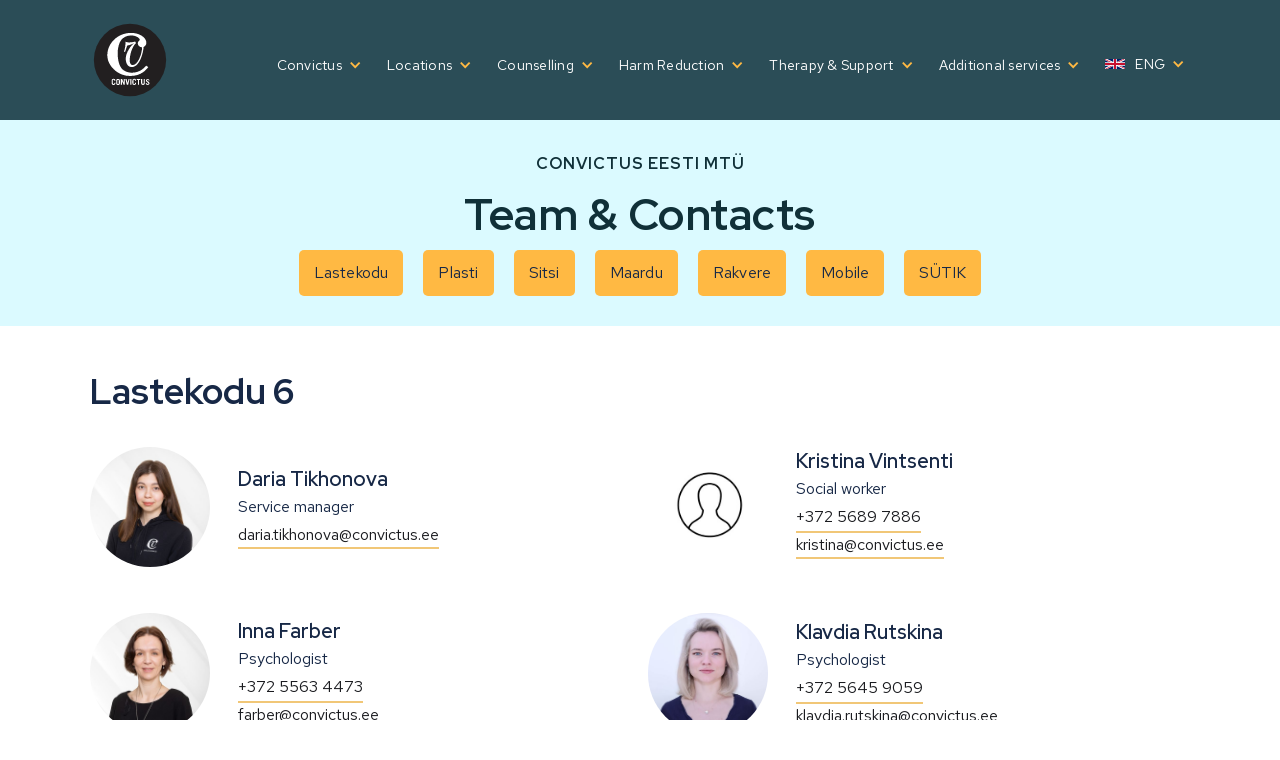

--- FILE ---
content_type: text/html
request_url: https://www.convictus.ee/eng/team-and-contacts
body_size: 10769
content:
<!DOCTYPE html><!-- Last Published: Thu Sep 25 2025 08:32:00 GMT+0000 (Coordinated Universal Time) --><html data-wf-domain="www.convictus.ee" data-wf-page="636281fcf7a0ff57543ad8af" data-wf-site="626671837691316d6ba68cd6" lang="et"><head><meta charset="utf-8"/><title>Team and Contacts - Convictus Eesti MTÜ</title><meta content="Team and Contacts - Convictus Eesti MTÜ" property="og:title"/><meta content="https://cdn.prod.website-files.com/626671837691316d6ba68cd6/635f7ff10124f44501006ec6_opengraph-convictus.jpg" property="og:image"/><meta content="Team and Contacts - Convictus Eesti MTÜ" property="twitter:title"/><meta content="https://cdn.prod.website-files.com/626671837691316d6ba68cd6/635f7ff10124f44501006ec6_opengraph-convictus.jpg" property="twitter:image"/><meta content="width=device-width, initial-scale=1" name="viewport"/><link href="https://cdn.prod.website-files.com/626671837691316d6ba68cd6/css/convictus.webflow.shared.a418c4aba.min.css" rel="stylesheet" type="text/css"/><link href="https://fonts.googleapis.com" rel="preconnect"/><link href="https://fonts.gstatic.com" rel="preconnect" crossorigin="anonymous"/><script src="https://ajax.googleapis.com/ajax/libs/webfont/1.6.26/webfont.js" type="text/javascript"></script><script type="text/javascript">WebFont.load({  google: {    families: ["Montserrat:100,100italic,200,200italic,300,300italic,400,400italic,500,500italic,600,600italic,700,700italic,800,800italic,900,900italic","Open Sans:300,300italic,400,400italic,600,600italic,700,700italic,800,800italic","PT Serif:400,400italic,700,700italic","Roboto:regular,italic,500,500italic,700,700italic,900","Red Hat Display:300,regular,500,600,700:latin,latin-ext","Red Hat Text:regular,500,600:latin,latin-ext"]  }});</script><script type="text/javascript">!function(o,c){var n=c.documentElement,t=" w-mod-";n.className+=t+"js",("ontouchstart"in o||o.DocumentTouch&&c instanceof DocumentTouch)&&(n.className+=t+"touch")}(window,document);</script><link href="https://cdn.prod.website-files.com/626671837691316d6ba68cd6/628691a95e742449c35c7bad_unnamed.png" rel="shortcut icon" type="image/x-icon"/><link href="https://cdn.prod.website-files.com/626671837691316d6ba68cd6/628691ad607a6c74ff3bf258_unnamed-2.png" rel="apple-touch-icon"/><meta name="format-detection" content="telephone=no">
<script   src="https://code.jquery.com/jquery-3.6.0.min.js"   integrity="sha256-/xUj+3OJU5yExlq6GSYGSHk7tPXikynS7ogEvDej/m4="   crossorigin="anonymous"></script></head><body><div class="navbar-no-shadow"><div data-animation="default" data-collapse="medium" data-duration="400" data-easing="ease" data-easing2="ease" role="banner" class="navbar-no-shadow-container w-nav"><div class="container-regular"><div class="navbar-wrapper"><a href="/eng/home" class="navbar-brand w-nav-brand"><img src="https://cdn.prod.website-files.com/626671837691316d6ba68cd6/63525b4d75ad4b765240fe13_convictus%20logo%20ringis.svg" loading="lazy" alt="" height="100" class="image-18"/></a><nav role="navigation" class="nav-menu-wrapper w-nav-menu"><ul role="list" class="nav-menu w-list-unstyled"><li class="list-item-8"><div data-hover="true" data-delay="0" class="nav-dropdown w-dropdown"><div class="nav-dropdown-toggle w-dropdown-toggle"><div class="nav-dropdown-icon w-icon-dropdown-toggle"></div><div class="text-block-6">Convictus</div></div><nav class="nav-dropdown-list shadow-three mobile-shadow-hide w-dropdown-list"><a href="/eng/home" class="nav-dropdown-link w-dropdown-link">Home</a><a href="/eng/about" class="nav-dropdown-link w-dropdown-link">About us</a><a href="/eng/team-and-contacts" aria-current="page" class="nav-dropdown-link w-dropdown-link w--current">Team &amp; Contacts</a><a href="/uudised-ja-sundmused" class="nav-dropdown-link w-dropdown-link">News</a><a href="/dokumendid" class="nav-dropdown-link w-dropdown-link">Documents</a><a href="/eng/statistics" class="nav-dropdown-link w-dropdown-link">Statistics</a></nav></div></li><li class="list-item-9"><div data-hover="true" data-delay="0" class="nav-dropdown w-dropdown"><div class="nav-dropdown-toggle w-dropdown-toggle"><div class="nav-dropdown-icon w-icon-dropdown-toggle"></div><div class="text-block-6">Locations</div></div><nav class="nav-dropdown-list shadow-three mobile-shadow-hide w-dropdown-list"><a href="/eng/locations/lastekodu" class="nav-dropdown-link w-dropdown-link">Lastekodu centre</a><a href="/eng/locations/plasti" class="nav-dropdown-link w-dropdown-link">Plasti centre</a><a href="/eng/locations/sitsi" class="nav-dropdown-link w-dropdown-link">Sitsi centre</a><a href="/eng/locations/maardu" class="nav-dropdown-link w-dropdown-link">Maardu centre</a><a href="/eng/locations/rakvere" class="nav-dropdown-link w-dropdown-link">Rakvere centre</a><a href="/eng/locations/mobile-harm-reduction-bus" class="nav-dropdown-link w-dropdown-link">Mobile harm reduction unit</a><a href="/eng/program-sutik" class="nav-dropdown-link w-dropdown-link">Program SÜTIK</a></nav></div></li><li class="list-item-10"><div data-hover="true" data-delay="0" class="nav-dropdown w-dropdown"><div class="nav-dropdown-toggle w-dropdown-toggle"><div class="nav-dropdown-icon w-icon-dropdown-toggle"></div><div class="text-block-6">Counselling</div></div><nav class="nav-dropdown-list shadow-three mobile-shadow-hide w-dropdown-list"><a href="/eng/services/psuhholoogiline-noustamine" class="nav-dropdown-link w-dropdown-link">Psychological counselling</a><a href="/eng/services/sotsiaalnoustamine-eng" class="nav-dropdown-link w-dropdown-link">Social counselling</a><a href="/eng/services/kogemusnoustamine-eng" class="nav-dropdown-link w-dropdown-link">Peer-to-peer counselling</a><a href="/eng/services/kahjude-vahendaja-noustamine-eng" class="nav-dropdown-link w-dropdown-link">Harm reduction worker</a><a href="/eng/services/tugiisiku-noustamine-eng" class="nav-dropdown-link w-dropdown-link">Support person</a><a href="/eng/services/tugigrupid-ja-noustamine-vanglates-eng" class="nav-dropdown-link w-dropdown-link">Counselling in prisons</a></nav></div></li><li class="list-item-11"><div data-hover="true" data-delay="0" class="nav-dropdown w-dropdown"><div class="nav-dropdown-toggle w-dropdown-toggle"><div class="nav-dropdown-icon w-icon-dropdown-toggle"></div><div class="text-block-6">Harm Reduction</div></div><nav class="nav-dropdown-list shadow-three mobile-shadow-hide w-dropdown-list"><a href="/eng/services/sustlavahetus-ja-tarvikute-jagamine-eng" class="nav-dropdown-link w-dropdown-link">Syringe exchange</a><a href="/eng/services/kasutatud-tarvikute-kogumine-eng" class="nav-dropdown-link w-dropdown-link">Hazardous waste collection</a><a href="/eng/services/kahjude-vahendamise-teenus-valitoona-eng" class="nav-dropdown-link w-dropdown-link">Harm reduction field work</a><a href="/eng/services/hiv-ja-c-hepatiit-kiirtestimine-eng" class="nav-dropdown-link w-dropdown-link">Testing for HIV and hepatitis C</a><a href="/eng/services/ohutu-tarvitamine-ja-uledooside-ennetamine-naloksoon-eng" class="nav-dropdown-link w-dropdown-link">Overdose prevention</a><a href="/eng/services/turvaline-seksuaalkaitumine-eng" class="nav-dropdown-link w-dropdown-link">Safe sex</a></nav></div></li><li class="list-item-12"><div data-hover="true" data-delay="0" class="nav-dropdown w-dropdown"><div class="nav-dropdown-toggle w-dropdown-toggle"><div class="nav-dropdown-icon w-icon-dropdown-toggle"></div><div class="text-block-6">Therapy &amp; Support</div></div><nav class="nav-dropdown-list shadow-three mobile-shadow-hide w-dropdown-list"><a href="/eng/services/loovteraapia-eng" class="nav-dropdown-link w-dropdown-link">Creative arts therapy</a><a href="/eng/services/tugigrupp-naistele" class="nav-dropdown-link w-dropdown-link">Support group for women</a><a href="/eng/services/tugigrupid-ja-noustamine-vanglates-eng" class="nav-dropdown-link w-dropdown-link">Support group in prisons</a></nav></div></li><li class="list-item-13"><div data-hover="true" data-delay="0" class="nav-dropdown w-dropdown"><div class="nav-dropdown-toggle w-dropdown-toggle"><div class="nav-dropdown-icon w-icon-dropdown-toggle"></div><div class="text-block-6">Additional services</div></div><nav class="nav-dropdown-list shadow-three mobile-shadow-hide w-dropdown-list"><a href="/eng/services/paevakeskus-eng" class="nav-dropdown-link w-dropdown-link">Day centre</a><a href="/eng/services/meditsiiniline-abi-eng" class="nav-dropdown-link w-dropdown-link">Medical help</a><a href="/eng/services/toidu-ja-riideabi-eng" class="nav-dropdown-link w-dropdown-link">Food and clothing assistance</a><a href="/eng/services/koolitused-eng" class="nav-dropdown-link w-dropdown-link">Training courses</a></nav></div></li><li class="list-item-14"><div data-hover="false" data-delay="0" class="nav-dropdown w-dropdown"><div class="nav-dropdown-toggle w-dropdown-toggle"><div class="nav-dropdown-icon w-icon-dropdown-toggle"></div><img src="https://cdn.prod.website-files.com/626671837691316d6ba68cd6/6335c14f74a10539a79a6a98_Flag_of_the_United_Kingdom.svg" loading="lazy" width="20" height="Auto" alt="" class="image-22 est"/><div class="text-block-6">ENG</div></div><nav class="nav-dropdown-list shadow-three mobile-shadow-hide w-dropdown-list"><div class="div-block-18"><img src="https://cdn.prod.website-files.com/626671837691316d6ba68cd6/6335c12f5e312323584113a3_Flag_of_Russia.svg" loading="lazy" width="20" height="Auto" alt="" class="image-22 rus"/><a href="/rus/home" class="nav-dropdown-link w-dropdown-link">RUS</a></div><div class="div-block-18"><img src="https://cdn.prod.website-files.com/626671837691316d6ba68cd6/6335c053fc12cf84dc34a33c_Flag_of_Estonia.svg" loading="lazy" width="20" height="Auto" alt="" class="image-22 rus"/><a href="/" class="nav-dropdown-link w-dropdown-link">EST</a></div></nav></div></li></ul></nav><div class="menu-button-3 w-nav-button"><div class="icon-4 w-icon-nav-menu"></div></div></div></div></div></div><section class="alaleht-intro"><div class="container-6"><div class="hero-wrapper-2"><div class="hero-split"><h1 class="teenus-sub">Convictus Eesti MTÜ</h1><h1 class="meeskond-heading">Team &amp; Contacts</h1><div class="meeskond-kategooriad"><a href="#Lastekodu" class="kontakti-nupp w-button">Lastekodu</a><a href="#Plasti" class="kontakti-nupp w-button">Plasti </a><a href="#Sitsi" class="kontakti-nupp w-button">Sitsi</a><a href="#Maardu" class="kontakti-nupp w-button">Maardu</a><a href="#Rakvere" class="kontakti-nupp w-button">Rakvere</a><a href="#Mobiilne" class="kontakti-nupp w-button">Mobile</a><a href="#S-TIK" class="kontakti-nupp w-button">SÜTIK</a></div></div></div></div></section><section class="kontaktid-sektsioon-1"><div class="container-8"><h2 id="Lastekodu" class="centered-heading-3">Lastekodu 6 </h2><div class="w-dyn-list"><div role="list" class="collection-list w-dyn-items"><div role="listitem" class="collection-item w-dyn-item"><div class="kontakt-inimene"><div class="div-block-13"><img src="https://cdn.prod.website-files.com/6266718376913118c0a68ced/6332b381c0baca7055ab1945_IMG_6003.jpg" loading="lazy" width="120" alt="" sizes="(max-width: 479px) 80px, 120px" srcset="https://cdn.prod.website-files.com/6266718376913118c0a68ced/6332b381c0baca7055ab1945_IMG_6003-p-500.jpg 500w, https://cdn.prod.website-files.com/6266718376913118c0a68ced/6332b381c0baca7055ab1945_IMG_6003.jpg 800w" class="image-17"/><div class="div-block-14"><div class="text-block-9">Daria Tikhonova</div><div class="ametinimetus-1">Service manager</div><div class="ametinimetus-2 w-dyn-bind-empty"></div><a href="#" class="link-block-2 w-inline-block"><div class="kontakt-telefon w-dyn-bind-empty"></div></a><a href="mailto:daria.tikhonova@convictus.ee" class="link-block w-inline-block"><div class="kontakt-email">daria.tikhonova@convictus.ee</div></a></div></div></div></div><div role="listitem" class="collection-item w-dyn-item"><div class="kontakt-inimene"><div class="div-block-13"><img src="https://cdn.prod.website-files.com/6266718376913118c0a68ced/6704ee9be2c132b8c2db7fdb_IMG_0047.jpg" loading="lazy" width="120" alt="" class="image-17"/><div class="div-block-14"><div class="text-block-9">Kristina Vintsenti</div><div class="ametinimetus-1">Social worker</div><div class="ametinimetus-2 w-dyn-bind-empty"></div><a href="tel:+37256897886" class="link-block-2 w-inline-block"><div class="kontakt-telefon">+372 5689 7886</div></a><a href="mailto:kristina@convictus.ee" class="link-block w-inline-block"><div class="kontakt-email">kristina@convictus.ee</div></a></div></div></div></div><div role="listitem" class="collection-item w-dyn-item"><div class="kontakt-inimene"><div class="div-block-13"><img src="https://cdn.prod.website-files.com/6266718376913118c0a68ced/6332cd1accd2ad257c8e970e_IMG_8135.jpg" loading="lazy" width="120" alt="" sizes="(max-width: 479px) 80px, 120px" srcset="https://cdn.prod.website-files.com/6266718376913118c0a68ced/6332cd1accd2ad257c8e970e_IMG_8135-p-500.jpg 500w, https://cdn.prod.website-files.com/6266718376913118c0a68ced/6332cd1accd2ad257c8e970e_IMG_8135.jpg 800w" class="image-17"/><div class="div-block-14"><div class="text-block-9">Inna Farber</div><div class="ametinimetus-1">Psychologist</div><div class="ametinimetus-2 w-dyn-bind-empty"></div><a href="tel:+37255634473" class="link-block-2 w-inline-block"><div class="kontakt-telefon">+372 5563 4473</div></a><a href="mailto:farber@convictus.ee" class="link-block w-inline-block"><div class="kontakt-email">farber@convictus.ee</div></a></div></div></div></div><div role="listitem" class="collection-item w-dyn-item"><div class="kontakt-inimene"><div class="div-block-13"><img src="https://cdn.prod.website-files.com/6266718376913118c0a68ced/6659bf1dac37ab59fc74c7c6_IMG_0979-2.jpg" loading="lazy" width="120" alt="" sizes="(max-width: 479px) 80px, 120px" srcset="https://cdn.prod.website-files.com/6266718376913118c0a68ced/6659bf1dac37ab59fc74c7c6_IMG_0979-2-p-500.jpg 500w, https://cdn.prod.website-files.com/6266718376913118c0a68ced/6659bf1dac37ab59fc74c7c6_IMG_0979-2-p-800.jpg 800w, https://cdn.prod.website-files.com/6266718376913118c0a68ced/6659bf1dac37ab59fc74c7c6_IMG_0979-2-p-1080.jpg 1080w, https://cdn.prod.website-files.com/6266718376913118c0a68ced/6659bf1dac37ab59fc74c7c6_IMG_0979-2-p-1600.jpg 1600w, https://cdn.prod.website-files.com/6266718376913118c0a68ced/6659bf1dac37ab59fc74c7c6_IMG_0979-2-p-2000.jpg 2000w, https://cdn.prod.website-files.com/6266718376913118c0a68ced/6659bf1dac37ab59fc74c7c6_IMG_0979-2-p-2600.jpg 2600w, https://cdn.prod.website-files.com/6266718376913118c0a68ced/6659bf1dac37ab59fc74c7c6_IMG_0979-2-p-3200.jpg 3200w, https://cdn.prod.website-files.com/6266718376913118c0a68ced/6659bf1dac37ab59fc74c7c6_IMG_0979-2.jpg 3955w" class="image-17"/><div class="div-block-14"><div class="text-block-9">Klavdia Rutskina</div><div class="ametinimetus-1">Psychologist</div><div class="ametinimetus-2 w-dyn-bind-empty"></div><a href="tel:+37256459059" class="link-block-2 w-inline-block"><div class="kontakt-telefon">+372 5645 9059</div></a><a href="mailto:klavdia.rutskina@convictus.ee" class="link-block w-inline-block"><div class="kontakt-email">klavdia.rutskina@convictus.ee</div></a></div></div></div></div><div role="listitem" class="collection-item w-dyn-item"><div class="kontakt-inimene"><div class="div-block-13"><img src="https://cdn.prod.website-files.com/6266718376913118c0a68ced/68d4fc1b46a177d1cc1b098a_IMG_0527.JPG" loading="lazy" width="120" alt="" sizes="(max-width: 479px) 80px, 120px" srcset="https://cdn.prod.website-files.com/6266718376913118c0a68ced/68d4fc1b46a177d1cc1b098a_IMG_0527-p-500.jpg 500w, https://cdn.prod.website-files.com/6266718376913118c0a68ced/68d4fc1b46a177d1cc1b098a_IMG_0527-p-800.jpg 800w, https://cdn.prod.website-files.com/6266718376913118c0a68ced/68d4fc1b46a177d1cc1b098a_IMG_0527-p-1080.jpg 1080w, https://cdn.prod.website-files.com/6266718376913118c0a68ced/68d4fc1b46a177d1cc1b098a_IMG_0527-p-1600.jpg 1600w, https://cdn.prod.website-files.com/6266718376913118c0a68ced/68d4fc1b46a177d1cc1b098a_IMG_0527-p-2000.jpg 2000w, https://cdn.prod.website-files.com/6266718376913118c0a68ced/68d4fc1b46a177d1cc1b098a_IMG_0527-p-2600.jpg 2600w, https://cdn.prod.website-files.com/6266718376913118c0a68ced/68d4fc1b46a177d1cc1b098a_IMG_0527.JPG 2802w" class="image-17"/><div class="div-block-14"><div class="text-block-9">Iuliia Stepanova</div><div class="ametinimetus-1">Psychologist</div><div class="ametinimetus-2 w-dyn-bind-empty"></div><a href="tel:+37256807647" class="link-block-2 w-inline-block"><div class="kontakt-telefon">+372 5680 7647</div></a><a href="mailto:Iuliia@convictus.ee" class="link-block w-inline-block"><div class="kontakt-email">Iuliia@convictus.ee</div></a></div></div></div></div><div role="listitem" class="collection-item w-dyn-item"><div class="kontakt-inimene"><div class="div-block-13"><img src="https://cdn.prod.website-files.com/6266718376913118c0a68ced/6332b42142178b7bec6ce870_IMG_6130.jpg" loading="lazy" width="120" alt="" sizes="(max-width: 479px) 80px, 120px" srcset="https://cdn.prod.website-files.com/6266718376913118c0a68ced/6332b42142178b7bec6ce870_IMG_6130-p-500.jpg 500w, https://cdn.prod.website-files.com/6266718376913118c0a68ced/6332b42142178b7bec6ce870_IMG_6130.jpg 800w" class="image-17"/><div class="div-block-14"><div class="text-block-9">Olga Tsareva</div><div class="ametinimetus-1">Harm reduction/consultant</div><div class="ametinimetus-2 w-dyn-bind-empty"></div><a href="#" class="link-block-2 w-inline-block"><div class="kontakt-telefon w-dyn-bind-empty"></div></a><a href="mailto:olga.tsareva@convictus.ee" class="link-block w-inline-block"><div class="kontakt-email">olga.tsareva@convictus.ee</div></a></div></div></div></div><div role="listitem" class="collection-item w-dyn-item"><div class="kontakt-inimene"><div class="div-block-13"><img src="https://cdn.prod.website-files.com/6266718376913118c0a68ced/6659bf2d79d695426ccb2c0c_IMG_1142-2.jpg" loading="lazy" width="120" alt="" sizes="(max-width: 479px) 80px, 120px" srcset="https://cdn.prod.website-files.com/6266718376913118c0a68ced/6659bf2d79d695426ccb2c0c_IMG_1142-2-p-500.jpg 500w, https://cdn.prod.website-files.com/6266718376913118c0a68ced/6659bf2d79d695426ccb2c0c_IMG_1142-2-p-800.jpg 800w, https://cdn.prod.website-files.com/6266718376913118c0a68ced/6659bf2d79d695426ccb2c0c_IMG_1142-2-p-1080.jpg 1080w, https://cdn.prod.website-files.com/6266718376913118c0a68ced/6659bf2d79d695426ccb2c0c_IMG_1142-2-p-1600.jpg 1600w, https://cdn.prod.website-files.com/6266718376913118c0a68ced/6659bf2d79d695426ccb2c0c_IMG_1142-2-p-2000.jpg 2000w, https://cdn.prod.website-files.com/6266718376913118c0a68ced/6659bf2d79d695426ccb2c0c_IMG_1142-2-p-2600.jpg 2600w, https://cdn.prod.website-files.com/6266718376913118c0a68ced/6659bf2d79d695426ccb2c0c_IMG_1142-2-p-3200.jpg 3200w, https://cdn.prod.website-files.com/6266718376913118c0a68ced/6659bf2d79d695426ccb2c0c_IMG_1142-2.jpg 3662w" class="image-17"/><div class="div-block-14"><div class="text-block-9">Aleks Movrenko</div><div class="ametinimetus-1">Harm reduction/consultant</div><div class="ametinimetus-2 w-dyn-bind-empty"></div><a href="#" class="link-block-2 w-inline-block"><div class="kontakt-telefon w-dyn-bind-empty"></div></a><a href="mailto:aleks.movrenko@convictus.ee" class="link-block w-inline-block"><div class="kontakt-email">aleks.movrenko@convictus.ee</div></a></div></div></div></div><div role="listitem" class="collection-item w-dyn-item"><div class="kontakt-inimene"><div class="div-block-13"><img src="https://cdn.prod.website-files.com/6266718376913118c0a68ced/660562c54345dcd1c281ccf7_image-28-03-24-14-28.jpeg" loading="lazy" width="120" alt="" sizes="(max-width: 479px) 80px, 120px" srcset="https://cdn.prod.website-files.com/6266718376913118c0a68ced/660562c54345dcd1c281ccf7_image-28-03-24-14-28-p-500.jpeg 500w, https://cdn.prod.website-files.com/6266718376913118c0a68ced/660562c54345dcd1c281ccf7_image-28-03-24-14-28-p-800.jpeg 800w, https://cdn.prod.website-files.com/6266718376913118c0a68ced/660562c54345dcd1c281ccf7_image-28-03-24-14-28-p-1080.jpeg 1080w, https://cdn.prod.website-files.com/6266718376913118c0a68ced/660562c54345dcd1c281ccf7_image-28-03-24-14-28.jpeg 1179w" class="image-17"/><div class="div-block-14"><div class="text-block-9">Sergei Jevdokimõtsev</div><div class="ametinimetus-1">Harm reduction/consultant</div><div class="ametinimetus-2 w-dyn-bind-empty"></div><a href="#" class="link-block-2 w-inline-block"><div class="kontakt-telefon w-dyn-bind-empty"></div></a><a href="mailto:sergei.jevdokimotsev@convictus.ee" class="link-block w-inline-block"><div class="kontakt-email">sergei.jevdokimotsev@convictus.ee</div></a></div></div></div></div><div role="listitem" class="collection-item w-dyn-item"><div class="kontakt-inimene"><div class="div-block-13"><img src="https://cdn.prod.website-files.com/6266718376913118c0a68ced/6659c0063f34c4a309b3936e_IMG_1018-2.jpg" loading="lazy" width="120" alt="" sizes="(max-width: 479px) 80px, 120px" srcset="https://cdn.prod.website-files.com/6266718376913118c0a68ced/6659c0063f34c4a309b3936e_IMG_1018-2-p-500.jpg 500w, https://cdn.prod.website-files.com/6266718376913118c0a68ced/6659c0063f34c4a309b3936e_IMG_1018-2-p-800.jpg 800w, https://cdn.prod.website-files.com/6266718376913118c0a68ced/6659c0063f34c4a309b3936e_IMG_1018-2-p-1080.jpg 1080w, https://cdn.prod.website-files.com/6266718376913118c0a68ced/6659c0063f34c4a309b3936e_IMG_1018-2-p-1600.jpg 1600w, https://cdn.prod.website-files.com/6266718376913118c0a68ced/6659c0063f34c4a309b3936e_IMG_1018-2-p-2000.jpg 2000w, https://cdn.prod.website-files.com/6266718376913118c0a68ced/6659c0063f34c4a309b3936e_IMG_1018-2-p-2600.jpg 2600w, https://cdn.prod.website-files.com/6266718376913118c0a68ced/6659c0063f34c4a309b3936e_IMG_1018-2-p-3200.jpg 3200w, https://cdn.prod.website-files.com/6266718376913118c0a68ced/6659c0063f34c4a309b3936e_IMG_1018-2.jpg 4188w" class="image-17"/><div class="div-block-14"><div class="text-block-9">Jevgenia Koljušenkova</div><div class="ametinimetus-1">Harm reduction/consultant</div><div class="ametinimetus-2 w-dyn-bind-empty"></div><a href="#" class="link-block-2 w-inline-block"><div class="kontakt-telefon w-dyn-bind-empty"></div></a><a href="mailto:Jevgenia.koljushenkova@convictus.ee" class="link-block w-inline-block"><div class="kontakt-email">Jevgenia.koljushenkova@convictus.ee</div></a></div></div></div></div><div role="listitem" class="collection-item w-dyn-item"><div class="kontakt-inimene"><div class="div-block-13"><img src="https://cdn.prod.website-files.com/6266718376913118c0a68ced/6659bfa5106beb25a55c99fc_IMG_1133-2.jpg" loading="lazy" width="120" alt="" sizes="(max-width: 479px) 80px, 120px" srcset="https://cdn.prod.website-files.com/6266718376913118c0a68ced/6659bfa5106beb25a55c99fc_IMG_1133-2-p-500.jpg 500w, https://cdn.prod.website-files.com/6266718376913118c0a68ced/6659bfa5106beb25a55c99fc_IMG_1133-2-p-800.jpg 800w, https://cdn.prod.website-files.com/6266718376913118c0a68ced/6659bfa5106beb25a55c99fc_IMG_1133-2-p-1080.jpg 1080w, https://cdn.prod.website-files.com/6266718376913118c0a68ced/6659bfa5106beb25a55c99fc_IMG_1133-2-p-1600.jpg 1600w, https://cdn.prod.website-files.com/6266718376913118c0a68ced/6659bfa5106beb25a55c99fc_IMG_1133-2-p-2000.jpg 2000w, https://cdn.prod.website-files.com/6266718376913118c0a68ced/6659bfa5106beb25a55c99fc_IMG_1133-2-p-2600.jpg 2600w, https://cdn.prod.website-files.com/6266718376913118c0a68ced/6659bfa5106beb25a55c99fc_IMG_1133-2-p-3200.jpg 3200w, https://cdn.prod.website-files.com/6266718376913118c0a68ced/6659bfa5106beb25a55c99fc_IMG_1133-2.jpg 3662w" class="image-17"/><div class="div-block-14"><div class="text-block-9">Irina Vituhhina</div><div class="ametinimetus-1">Peer-to-peer consultant/support person</div><div class="ametinimetus-2 w-dyn-bind-empty"></div><a href="#" class="link-block-2 w-inline-block"><div class="kontakt-telefon w-dyn-bind-empty"></div></a><a href="mailto:irina.vituhhina@convictus.ee" class="link-block w-inline-block"><div class="kontakt-email">irina.vituhhina@convictus.ee</div></a></div></div></div></div><div role="listitem" class="collection-item w-dyn-item"><div class="kontakt-inimene"><div class="div-block-13"><img src="https://cdn.prod.website-files.com/6266718376913118c0a68ced/6332b69942178bb9826f8260_IMG_8149.jpg" loading="lazy" width="120" alt="" sizes="(max-width: 479px) 80px, 120px" srcset="https://cdn.prod.website-files.com/6266718376913118c0a68ced/6332b69942178bb9826f8260_IMG_8149-p-500.jpg 500w, https://cdn.prod.website-files.com/6266718376913118c0a68ced/6332b69942178bb9826f8260_IMG_8149.jpg 800w" class="image-17"/><div class="div-block-14"><div class="text-block-9">Viktoria Hendrikson</div><div class="ametinimetus-1">Peer-to-peer consultant/harm reduction</div><div class="ametinimetus-2 w-dyn-bind-empty"></div><a href="tel:+37258235960" class="link-block-2 w-inline-block"><div class="kontakt-telefon">+372 5823 5960</div></a><a href="mailto:Viktoria.wolf@convictus.ee" class="link-block w-inline-block"><div class="kontakt-email">Viktoria.wolf@convictus.ee</div></a></div></div></div></div><div role="listitem" class="collection-item w-dyn-item"><div class="kontakt-inimene"><div class="div-block-13"><img src="https://cdn.prod.website-files.com/6266718376913118c0a68ced/6659bfbd6f341bd34f98bf1a_IMG_1153-2.jpg" loading="lazy" width="120" alt="" sizes="(max-width: 479px) 80px, 120px" srcset="https://cdn.prod.website-files.com/6266718376913118c0a68ced/6659bfbd6f341bd34f98bf1a_IMG_1153-2-p-500.jpg 500w, https://cdn.prod.website-files.com/6266718376913118c0a68ced/6659bfbd6f341bd34f98bf1a_IMG_1153-2-p-800.jpg 800w, https://cdn.prod.website-files.com/6266718376913118c0a68ced/6659bfbd6f341bd34f98bf1a_IMG_1153-2-p-1080.jpg 1080w, https://cdn.prod.website-files.com/6266718376913118c0a68ced/6659bfbd6f341bd34f98bf1a_IMG_1153-2-p-1600.jpg 1600w, https://cdn.prod.website-files.com/6266718376913118c0a68ced/6659bfbd6f341bd34f98bf1a_IMG_1153-2-p-2000.jpg 2000w, https://cdn.prod.website-files.com/6266718376913118c0a68ced/6659bfbd6f341bd34f98bf1a_IMG_1153-2-p-2600.jpg 2600w, https://cdn.prod.website-files.com/6266718376913118c0a68ced/6659bfbd6f341bd34f98bf1a_IMG_1153-2-p-3200.jpg 3200w, https://cdn.prod.website-files.com/6266718376913118c0a68ced/6659bfbd6f341bd34f98bf1a_IMG_1153-2.jpg 3662w" class="image-17"/><div class="div-block-14"><div class="text-block-9">Dina Shpet</div><div class="ametinimetus-1">Peer-to-peer consultant/support person</div><div class="ametinimetus-2 w-dyn-bind-empty"></div><a href="#" class="link-block-2 w-inline-block"><div class="kontakt-telefon w-dyn-bind-empty"></div></a><a href="mailto:dina.sphet@convictus.ee" class="link-block w-inline-block"><div class="kontakt-email">dina.sphet@convictus.ee</div></a></div></div></div></div><div role="listitem" class="collection-item w-dyn-item"><div class="kontakt-inimene"><div class="div-block-13"><img src="https://cdn.prod.website-files.com/6266718376913118c0a68ced/6659befd8336988d642f3686_IMG_1092-2.jpg" loading="lazy" width="120" alt="" sizes="(max-width: 479px) 80px, 120px" srcset="https://cdn.prod.website-files.com/6266718376913118c0a68ced/6659befd8336988d642f3686_IMG_1092-2-p-500.jpg 500w, https://cdn.prod.website-files.com/6266718376913118c0a68ced/6659befd8336988d642f3686_IMG_1092-2-p-800.jpg 800w, https://cdn.prod.website-files.com/6266718376913118c0a68ced/6659befd8336988d642f3686_IMG_1092-2-p-1080.jpg 1080w, https://cdn.prod.website-files.com/6266718376913118c0a68ced/6659befd8336988d642f3686_IMG_1092-2-p-1600.jpg 1600w, https://cdn.prod.website-files.com/6266718376913118c0a68ced/6659befd8336988d642f3686_IMG_1092-2-p-2000.jpg 2000w, https://cdn.prod.website-files.com/6266718376913118c0a68ced/6659befd8336988d642f3686_IMG_1092-2-p-2600.jpg 2600w, https://cdn.prod.website-files.com/6266718376913118c0a68ced/6659befd8336988d642f3686_IMG_1092-2-p-3200.jpg 3200w, https://cdn.prod.website-files.com/6266718376913118c0a68ced/6659befd8336988d642f3686_IMG_1092-2.jpg 4442w" class="image-17"/><div class="div-block-14"><div class="text-block-9">Maksim Stolberov</div><div class="ametinimetus-1">Harm reduction/ street outreach</div><div class="ametinimetus-2 w-dyn-bind-empty"></div><a href="tel:+3725271937" class="link-block-2 w-inline-block"><div class="kontakt-telefon">+372 527 1937</div></a><a href="mailto:maksim.stolberov@convictus.ee" class="link-block w-inline-block"><div class="kontakt-email">maksim.stolberov@convictus.ee</div></a></div></div></div></div><div role="listitem" class="collection-item w-dyn-item"><div class="kontakt-inimene"><div class="div-block-13"><img src="https://cdn.prod.website-files.com/6266718376913118c0a68ced/6332b7061f61cc438d262346_IMG_6137.jpg" loading="lazy" width="120" alt="" sizes="(max-width: 479px) 80px, 120px" srcset="https://cdn.prod.website-files.com/6266718376913118c0a68ced/6332b7061f61cc438d262346_IMG_6137-p-500.jpg 500w, https://cdn.prod.website-files.com/6266718376913118c0a68ced/6332b7061f61cc438d262346_IMG_6137.jpg 800w" class="image-17"/><div class="div-block-14"><div class="text-block-9">Jaana Važajeva</div><div class="ametinimetus-1">Peer-to-peer consultant</div><div class="ametinimetus-2 w-dyn-bind-empty"></div><a href="tel:+37256990507" class="link-block-2 w-inline-block"><div class="kontakt-telefon">+372 5699 0507</div></a><a href="mailto:jaana.vazajeva@convictus.ee" class="link-block w-inline-block"><div class="kontakt-email">jaana.vazajeva@convictus.ee</div></a></div></div></div></div><div role="listitem" class="collection-item w-dyn-item"><div class="kontakt-inimene"><div class="div-block-13"><img src="https://cdn.prod.website-files.com/6266718376913118c0a68ced/6659beed79d695426ccae4ae_IMG_1183.jpg" loading="lazy" width="120" alt="" sizes="(max-width: 479px) 80px, 120px" srcset="https://cdn.prod.website-files.com/6266718376913118c0a68ced/6659beed79d695426ccae4ae_IMG_1183-p-500.jpg 500w, https://cdn.prod.website-files.com/6266718376913118c0a68ced/6659beed79d695426ccae4ae_IMG_1183-p-800.jpg 800w, https://cdn.prod.website-files.com/6266718376913118c0a68ced/6659beed79d695426ccae4ae_IMG_1183-p-1080.jpg 1080w, https://cdn.prod.website-files.com/6266718376913118c0a68ced/6659beed79d695426ccae4ae_IMG_1183-p-1600.jpg 1600w, https://cdn.prod.website-files.com/6266718376913118c0a68ced/6659beed79d695426ccae4ae_IMG_1183-p-2000.jpg 2000w, https://cdn.prod.website-files.com/6266718376913118c0a68ced/6659beed79d695426ccae4ae_IMG_1183-p-2600.jpg 2600w, https://cdn.prod.website-files.com/6266718376913118c0a68ced/6659beed79d695426ccae4ae_IMG_1183-p-3200.jpg 3200w, https://cdn.prod.website-files.com/6266718376913118c0a68ced/6659beed79d695426ccae4ae_IMG_1183.jpg 3662w" class="image-17"/><div class="div-block-14"><div class="text-block-9">Julia Rõbalko</div><div class="ametinimetus-1">Harm reduction/ consultant</div><div class="ametinimetus-2 w-dyn-bind-empty"></div><a href="tel:+3725271937" class="link-block-2 w-inline-block"><div class="kontakt-telefon">+372 527 1937</div></a><a href="mailto:julia.dolynchuk@convictus.ee" class="link-block w-inline-block"><div class="kontakt-email">julia.dolynchuk@convictus.ee</div></a></div></div></div></div><div role="listitem" class="collection-item w-dyn-item"><div class="kontakt-inimene"><div class="div-block-13"><img src="https://cdn.prod.website-files.com/6266718376913118c0a68ced/6332b1fb1f2bf5e873c74165_IMG_8119.jpg" loading="lazy" width="120" alt="" sizes="(max-width: 479px) 80px, 120px" srcset="https://cdn.prod.website-files.com/6266718376913118c0a68ced/6332b1fb1f2bf5e873c74165_IMG_8119-p-500.jpg 500w, https://cdn.prod.website-files.com/6266718376913118c0a68ced/6332b1fb1f2bf5e873c74165_IMG_8119.jpg 800w" class="image-17"/><div class="div-block-14"><div class="text-block-9">Berit Merivaik</div><div class="ametinimetus-1">Peer-to-peer consultant</div><div class="ametinimetus-2 w-dyn-bind-empty"></div><a href="tel:+37256268362" class="link-block-2 w-inline-block"><div class="kontakt-telefon">+372 5626 8362</div></a><a href="mailto:berit.merivaik@convictus.ee" class="link-block w-inline-block"><div class="kontakt-email">berit.merivaik@convictus.ee</div></a></div></div></div></div><div role="listitem" class="collection-item w-dyn-item"><div class="kontakt-inimene"><div class="div-block-13"><img src="https://cdn.prod.website-files.com/6266718376913118c0a68ced/6704ee9be2c132b8c2db7fdb_IMG_0047.jpg" loading="lazy" width="120" alt="" class="image-17"/><div class="div-block-14"><div class="text-block-9">Andrei Krasnov</div><div class="ametinimetus-1">Harm reduction/street outreach</div><div class="ametinimetus-2 w-dyn-bind-empty"></div><a href="#" class="link-block-2 w-inline-block"><div class="kontakt-telefon w-dyn-bind-empty"></div></a><a href="mailto:andrei.krasnov@convictus.ee" class="link-block w-inline-block"><div class="kontakt-email">andrei.krasnov@convictus.ee</div></a></div></div></div></div></div></div></div></section><section class="vastuv-tu-aja-sektsioon"><div class="container-8"><h2 id="Plasti" class="centered-heading-3">Plasti 23 </h2><div class="w-dyn-list"><div role="list" class="collection-list w-dyn-items"><div role="listitem" class="collection-item w-dyn-item"><div class="kontakt-inimene"><div class="div-block-13"><img src="https://cdn.prod.website-files.com/6266718376913118c0a68ced/6659bf4667c02efd4fc9852b_IMG_1163-2.jpg" loading="lazy" width="120" alt="" sizes="(max-width: 479px) 80px, 120px" srcset="https://cdn.prod.website-files.com/6266718376913118c0a68ced/6659bf4667c02efd4fc9852b_IMG_1163-2-p-500.jpg 500w, https://cdn.prod.website-files.com/6266718376913118c0a68ced/6659bf4667c02efd4fc9852b_IMG_1163-2-p-800.jpg 800w, https://cdn.prod.website-files.com/6266718376913118c0a68ced/6659bf4667c02efd4fc9852b_IMG_1163-2-p-1080.jpg 1080w, https://cdn.prod.website-files.com/6266718376913118c0a68ced/6659bf4667c02efd4fc9852b_IMG_1163-2-p-1600.jpg 1600w, https://cdn.prod.website-files.com/6266718376913118c0a68ced/6659bf4667c02efd4fc9852b_IMG_1163-2-p-2000.jpg 2000w, https://cdn.prod.website-files.com/6266718376913118c0a68ced/6659bf4667c02efd4fc9852b_IMG_1163-2-p-2600.jpg 2600w, https://cdn.prod.website-files.com/6266718376913118c0a68ced/6659bf4667c02efd4fc9852b_IMG_1163-2-p-3200.jpg 3200w, https://cdn.prod.website-files.com/6266718376913118c0a68ced/6659bf4667c02efd4fc9852b_IMG_1163-2.jpg 3662w" class="image-17"/><div class="div-block-14"><div class="text-block-9">Tatjana Russakova</div><div class="ametinimetus-1">Service manager</div><div class="ametinimetus-2 w-dyn-bind-empty"></div><a href="tel:+37258101091" class="link-block-2 w-inline-block"><div class="kontakt-telefon">+372 5810 1091</div></a><a href="mailto:tatjana.russakova@convictus.ee" class="link-block w-inline-block"><div class="kontakt-email">tatjana.russakova@convictus.ee</div></a></div></div></div></div><div role="listitem" class="collection-item w-dyn-item"><div class="kontakt-inimene"><div class="div-block-13"><img src="https://cdn.prod.website-files.com/6266718376913118c0a68ced/6704ef92e1e2f2665ce09f77_IMG_0963-2.jpg" loading="lazy" width="120" alt="" sizes="(max-width: 479px) 80px, 120px" srcset="https://cdn.prod.website-files.com/6266718376913118c0a68ced/6704ef92e1e2f2665ce09f77_IMG_0963-2-p-500.jpg 500w, https://cdn.prod.website-files.com/6266718376913118c0a68ced/6704ef92e1e2f2665ce09f77_IMG_0963-2-p-800.jpg 800w, https://cdn.prod.website-files.com/6266718376913118c0a68ced/6704ef92e1e2f2665ce09f77_IMG_0963-2-p-1080.jpg 1080w, https://cdn.prod.website-files.com/6266718376913118c0a68ced/6704ef92e1e2f2665ce09f77_IMG_0963-2-p-1600.jpg 1600w, https://cdn.prod.website-files.com/6266718376913118c0a68ced/6704ef92e1e2f2665ce09f77_IMG_0963-2-p-2000.jpg 2000w, https://cdn.prod.website-files.com/6266718376913118c0a68ced/6704ef92e1e2f2665ce09f77_IMG_0963-2-p-2600.jpg 2600w, https://cdn.prod.website-files.com/6266718376913118c0a68ced/6704ef92e1e2f2665ce09f77_IMG_0963-2-p-3200.jpg 3200w, https://cdn.prod.website-files.com/6266718376913118c0a68ced/6704ef92e1e2f2665ce09f77_IMG_0963-2.jpg 3808w" class="image-17"/><div class="div-block-14"><div class="text-block-9">Elena Kostromina</div><div class="ametinimetus-1">Social worker</div><div class="ametinimetus-2 w-dyn-bind-empty"></div><a href="tel:+37256202799" class="link-block-2 w-inline-block"><div class="kontakt-telefon">+372 5620 2799</div></a><a href="mailto:elena.kostromina@convictus.ee" class="link-block w-inline-block"><div class="kontakt-email">elena.kostromina@convictus.ee</div></a></div></div></div></div><div role="listitem" class="collection-item w-dyn-item"><div class="kontakt-inimene"><div class="div-block-13"><img src="https://cdn.prod.website-files.com/6266718376913118c0a68ced/6332d19d67561bf41cf642c8_IMG_5978.jpg" loading="lazy" width="120" alt="" sizes="(max-width: 479px) 80px, 120px" srcset="https://cdn.prod.website-files.com/6266718376913118c0a68ced/6332d19d67561bf41cf642c8_IMG_5978-p-500.jpg 500w, https://cdn.prod.website-files.com/6266718376913118c0a68ced/6332d19d67561bf41cf642c8_IMG_5978.jpg 800w" class="image-17"/><div class="div-block-14"><div class="text-block-9">Ljubov Mõskiv</div><div class="ametinimetus-1">Harm reduction/consultant</div><div class="ametinimetus-2 w-dyn-bind-empty"></div><a href="#" class="link-block-2 w-inline-block"><div class="kontakt-telefon w-dyn-bind-empty"></div></a><a href="mailto:Ljubov.myskiv@convictus.ee" class="link-block w-inline-block"><div class="kontakt-email">Ljubov.myskiv@convictus.ee</div></a></div></div></div></div><div role="listitem" class="collection-item w-dyn-item"><div class="kontakt-inimene"><div class="div-block-13"><img src="https://cdn.prod.website-files.com/6266718376913118c0a68ced/6332d1fa6128dc40927ddaf0_IMG_5972.jpg" loading="lazy" width="120" alt="" sizes="(max-width: 479px) 80px, 120px" srcset="https://cdn.prod.website-files.com/6266718376913118c0a68ced/6332d1fa6128dc40927ddaf0_IMG_5972-p-500.jpg 500w, https://cdn.prod.website-files.com/6266718376913118c0a68ced/6332d1fa6128dc40927ddaf0_IMG_5972.jpg 800w" class="image-17"/><div class="div-block-14"><div class="text-block-9">Valentina Pavlova</div><div class="ametinimetus-1">Harm reduction/consultant</div><div class="ametinimetus-2 w-dyn-bind-empty"></div><a href="#" class="link-block-2 w-inline-block"><div class="kontakt-telefon w-dyn-bind-empty"></div></a><a href="mailto:valentina@convictus.ee" class="link-block w-inline-block"><div class="kontakt-email">valentina@convictus.ee</div></a></div></div></div></div><div role="listitem" class="collection-item w-dyn-item"><div class="kontakt-inimene"><div class="div-block-13"><img src="https://cdn.prod.website-files.com/6266718376913118c0a68ced/6332d1dae8fb50ed5ff5a96b_IMG_6056.jpg" loading="lazy" width="120" alt="" sizes="(max-width: 479px) 80px, 120px" srcset="https://cdn.prod.website-files.com/6266718376913118c0a68ced/6332d1dae8fb50ed5ff5a96b_IMG_6056-p-500.jpg 500w, https://cdn.prod.website-files.com/6266718376913118c0a68ced/6332d1dae8fb50ed5ff5a96b_IMG_6056.jpg 800w" class="image-17"/><div class="div-block-14"><div class="text-block-9">Sergei Jevdokimõtsev</div><div class="ametinimetus-1">Per-to peer consultant/harm reduction</div><div class="ametinimetus-2 w-dyn-bind-empty"></div><a href="tel:+37255690002" class="link-block-2 w-inline-block"><div class="kontakt-telefon">+372 5569 0002</div></a><a href="mailto:sergei.jevdokimotsev@convictus.ee" class="link-block w-inline-block"><div class="kontakt-email">sergei.jevdokimotsev@convictus.ee</div></a></div></div></div></div><div role="listitem" class="collection-item w-dyn-item"><div class="kontakt-inimene"><div class="div-block-13"><img src="https://cdn.prod.website-files.com/6266718376913118c0a68ced/63ff44fb42b38b147deb0f9b_2023-03-01.png" loading="lazy" width="120" alt="" class="image-17"/><div class="div-block-14"><div class="text-block-9">Natalja Lisina</div><div class="ametinimetus-1">Per-to peer consultant</div><div class="ametinimetus-2 w-dyn-bind-empty"></div><a href="tel:+37257877686" class="link-block-2 w-inline-block"><div class="kontakt-telefon">+372 5787 7686</div></a><a href="#" class="link-block w-inline-block"><div class="kontakt-email w-dyn-bind-empty"></div></a></div></div></div></div><div role="listitem" class="collection-item w-dyn-item"><div class="kontakt-inimene"><div class="div-block-13"><img src="https://cdn.prod.website-files.com/6266718376913118c0a68ced/6332d293abac8f3b420f932a_IMG_8197.jpg" loading="lazy" width="120" alt="" sizes="(max-width: 479px) 80px, 120px" srcset="https://cdn.prod.website-files.com/6266718376913118c0a68ced/6332d293abac8f3b420f932a_IMG_8197-p-500.jpg 500w, https://cdn.prod.website-files.com/6266718376913118c0a68ced/6332d293abac8f3b420f932a_IMG_8197.jpg 800w" class="image-17"/><div class="div-block-14"><div class="text-block-9">Olga Ossetrova</div><div class="ametinimetus-1">Peer-to-peer consultant</div><div class="ametinimetus-2 w-dyn-bind-empty"></div><a href="tel:+37256003755" class="link-block-2 w-inline-block"><div class="kontakt-telefon">+372 5600 3755</div></a><a href="mailto:olga.ossetrova@convictus.ee" class="link-block w-inline-block"><div class="kontakt-email">olga.ossetrova@convictus.ee</div></a></div></div></div></div></div></div></div></section><section class="kontaktid-sektsioon-1"><div class="container-8"><h2 id="Sitsi" class="centered-heading-3">Sitsi 28 keskus</h2><div class="w-dyn-list"><div role="list" class="collection-list w-dyn-items"><div role="listitem" class="collection-item w-dyn-item"><div class="kontakt-inimene"><div class="div-block-13"><img src="https://cdn.prod.website-files.com/6266718376913118c0a68ced/6659bf4667c02efd4fc9852b_IMG_1163-2.jpg" loading="lazy" width="120" alt="" sizes="(max-width: 479px) 80px, 120px" srcset="https://cdn.prod.website-files.com/6266718376913118c0a68ced/6659bf4667c02efd4fc9852b_IMG_1163-2-p-500.jpg 500w, https://cdn.prod.website-files.com/6266718376913118c0a68ced/6659bf4667c02efd4fc9852b_IMG_1163-2-p-800.jpg 800w, https://cdn.prod.website-files.com/6266718376913118c0a68ced/6659bf4667c02efd4fc9852b_IMG_1163-2-p-1080.jpg 1080w, https://cdn.prod.website-files.com/6266718376913118c0a68ced/6659bf4667c02efd4fc9852b_IMG_1163-2-p-1600.jpg 1600w, https://cdn.prod.website-files.com/6266718376913118c0a68ced/6659bf4667c02efd4fc9852b_IMG_1163-2-p-2000.jpg 2000w, https://cdn.prod.website-files.com/6266718376913118c0a68ced/6659bf4667c02efd4fc9852b_IMG_1163-2-p-2600.jpg 2600w, https://cdn.prod.website-files.com/6266718376913118c0a68ced/6659bf4667c02efd4fc9852b_IMG_1163-2-p-3200.jpg 3200w, https://cdn.prod.website-files.com/6266718376913118c0a68ced/6659bf4667c02efd4fc9852b_IMG_1163-2.jpg 3662w" class="image-17"/><div class="div-block-14"><div class="text-block-9">Tatjana Russakova </div><div class="ametinimetus-1">Service manager</div><div class="ametinimetus-2 w-dyn-bind-empty"></div><a href="tel:+37258101091" class="link-block-2 w-inline-block"><div class="kontakt-telefon">+372 5810 1091</div></a><a href="mailto:tatjana.russakova@convictus.ee" class="link-block w-inline-block"><div class="kontakt-email">tatjana.russakova@convictus.ee</div></a></div></div></div></div><div role="listitem" class="collection-item w-dyn-item"><div class="kontakt-inimene"><div class="div-block-13"><img src="https://cdn.prod.website-files.com/6266718376913118c0a68ced/63e8c75b379c1d2e1c898aa7_6332dd3638336b6e796854bb_IMG_8234-p-500.jpg" loading="lazy" width="120" alt="" class="image-17"/><div class="div-block-14"><div class="text-block-9">Evgenia Saveljeva</div><div class="ametinimetus-1">Social worker</div><div class="ametinimetus-2 w-dyn-bind-empty"></div><a href="tel:+37256940812" class="link-block-2 w-inline-block"><div class="kontakt-telefon">+372 5694 0812</div></a><a href="mailto:saveljeva@convictus.ee" class="link-block w-inline-block"><div class="kontakt-email">saveljeva@convictus.ee</div></a></div></div></div></div><div role="listitem" class="collection-item w-dyn-item"><div class="kontakt-inimene"><div class="div-block-13"><img src="https://cdn.prod.website-files.com/6266718376913118c0a68ced/6332d6bc4c69d49b1977b1b2_IMG_8155.jpg" loading="lazy" width="120" alt="" sizes="(max-width: 479px) 80px, 120px" srcset="https://cdn.prod.website-files.com/6266718376913118c0a68ced/6332d6bc4c69d49b1977b1b2_IMG_8155-p-500.jpg 500w, https://cdn.prod.website-files.com/6266718376913118c0a68ced/6332d6bc4c69d49b1977b1b2_IMG_8155.jpg 800w" class="image-17"/><div class="div-block-14"><div class="text-block-9">Anžela Beljakova</div><div class="ametinimetus-1">Peer-to-peer consultant/harm reduction</div><div class="ametinimetus-2 w-dyn-bind-empty"></div><a href="tel:+37256927813" class="link-block-2 w-inline-block"><div class="kontakt-telefon">+372 5692 7813</div></a><a href="mailto:anzela.beljakova@convictus.ee" class="link-block w-inline-block"><div class="kontakt-email">anzela.beljakova@convictus.ee</div></a></div></div></div></div><div role="listitem" class="collection-item w-dyn-item"><div class="kontakt-inimene"><div class="div-block-13"><img src="https://cdn.prod.website-files.com/6266718376913118c0a68ced/6704ef92e1e2f2665ce09f77_IMG_0963-2.jpg" loading="lazy" width="120" alt="" sizes="(max-width: 479px) 80px, 120px" srcset="https://cdn.prod.website-files.com/6266718376913118c0a68ced/6704ef92e1e2f2665ce09f77_IMG_0963-2-p-500.jpg 500w, https://cdn.prod.website-files.com/6266718376913118c0a68ced/6704ef92e1e2f2665ce09f77_IMG_0963-2-p-800.jpg 800w, https://cdn.prod.website-files.com/6266718376913118c0a68ced/6704ef92e1e2f2665ce09f77_IMG_0963-2-p-1080.jpg 1080w, https://cdn.prod.website-files.com/6266718376913118c0a68ced/6704ef92e1e2f2665ce09f77_IMG_0963-2-p-1600.jpg 1600w, https://cdn.prod.website-files.com/6266718376913118c0a68ced/6704ef92e1e2f2665ce09f77_IMG_0963-2-p-2000.jpg 2000w, https://cdn.prod.website-files.com/6266718376913118c0a68ced/6704ef92e1e2f2665ce09f77_IMG_0963-2-p-2600.jpg 2600w, https://cdn.prod.website-files.com/6266718376913118c0a68ced/6704ef92e1e2f2665ce09f77_IMG_0963-2-p-3200.jpg 3200w, https://cdn.prod.website-files.com/6266718376913118c0a68ced/6704ef92e1e2f2665ce09f77_IMG_0963-2.jpg 3808w" class="image-17"/><div class="div-block-14"><div class="text-block-9">Elena Kostromina</div><div class="ametinimetus-1">Social worker</div><div class="ametinimetus-2 w-dyn-bind-empty"></div><a href="tel:+37256202799" class="link-block-2 w-inline-block"><div class="kontakt-telefon">+372 5620 2799</div></a><a href="mailto:elena.kostromina@convictus.ee" class="link-block w-inline-block"><div class="kontakt-email">elena.kostromina@convictus.ee</div></a></div></div></div></div><div role="listitem" class="collection-item w-dyn-item"><div class="kontakt-inimene"><div class="div-block-13"><img src="https://cdn.prod.website-files.com/6266718376913118c0a68ced/6332d6f540de980822ae781d_IMG_6066.jpg" loading="lazy" width="120" alt="" sizes="(max-width: 479px) 80px, 120px" srcset="https://cdn.prod.website-files.com/6266718376913118c0a68ced/6332d6f540de980822ae781d_IMG_6066-p-500.jpg 500w, https://cdn.prod.website-files.com/6266718376913118c0a68ced/6332d6f540de980822ae781d_IMG_6066.jpg 800w" class="image-17"/><div class="div-block-14"><div class="text-block-9">Vladimir Jakovlev</div><div class="ametinimetus-1">Consultant/Harm reduction</div><div class="ametinimetus-2 w-dyn-bind-empty"></div><a href="tel:+3725135590" class="link-block-2 w-inline-block"><div class="kontakt-telefon">+372 5135 590</div></a><a href="mailto:vladimir.jakovlev@convictus.ee" class="link-block w-inline-block"><div class="kontakt-email">vladimir.jakovlev@convictus.ee</div></a></div></div></div></div><div role="listitem" class="collection-item w-dyn-item"><div class="kontakt-inimene"><div class="div-block-13"><img src="https://cdn.prod.website-files.com/6266718376913118c0a68ced/6332d731e8fb5049cff5ae0e_IMG_6137.jpg" loading="lazy" width="120" alt="" sizes="(max-width: 479px) 80px, 120px" srcset="https://cdn.prod.website-files.com/6266718376913118c0a68ced/6332d731e8fb5049cff5ae0e_IMG_6137-p-500.jpg 500w, https://cdn.prod.website-files.com/6266718376913118c0a68ced/6332d731e8fb5049cff5ae0e_IMG_6137-p-800.jpg 800w, https://cdn.prod.website-files.com/6266718376913118c0a68ced/6332d731e8fb5049cff5ae0e_IMG_6137-p-1080.jpg 1080w, https://cdn.prod.website-files.com/6266718376913118c0a68ced/6332d731e8fb5049cff5ae0e_IMG_6137-p-1600.jpg 1600w, https://cdn.prod.website-files.com/6266718376913118c0a68ced/6332d731e8fb5049cff5ae0e_IMG_6137-p-2000.jpg 2000w, https://cdn.prod.website-files.com/6266718376913118c0a68ced/6332d731e8fb5049cff5ae0e_IMG_6137-p-2600.jpg 2600w, https://cdn.prod.website-files.com/6266718376913118c0a68ced/6332d731e8fb5049cff5ae0e_IMG_6137.jpg 2800w" class="image-17"/><div class="div-block-14"><div class="text-block-9">Jaana Važajeva </div><div class="ametinimetus-1">Peer-to-peer consultant</div><div class="ametinimetus-2 w-dyn-bind-empty"></div><a href="tel:+37256990507" class="link-block-2 w-inline-block"><div class="kontakt-telefon">+372 5699 0507</div></a><a href="mailto:jaana.vazajeva@convictus.ee" class="link-block w-inline-block"><div class="kontakt-email">jaana.vazajeva@convictus.ee</div></a></div></div></div></div></div></div></div></section><section class="vastuv-tu-aja-sektsioon"><div class="container-8"><h2 id="Maardu" class="centered-heading-3">Kallasmaa 12, Maardu</h2><div class="w-dyn-list"><div role="list" class="collection-list w-dyn-items"><div role="listitem" class="collection-item w-dyn-item"><div class="kontakt-inimene"><div class="div-block-13"><img src="https://cdn.prod.website-files.com/6266718376913118c0a68ced/6659bf4667c02efd4fc9852b_IMG_1163-2.jpg" loading="lazy" width="120" alt="" sizes="(max-width: 479px) 80px, 120px" srcset="https://cdn.prod.website-files.com/6266718376913118c0a68ced/6659bf4667c02efd4fc9852b_IMG_1163-2-p-500.jpg 500w, https://cdn.prod.website-files.com/6266718376913118c0a68ced/6659bf4667c02efd4fc9852b_IMG_1163-2-p-800.jpg 800w, https://cdn.prod.website-files.com/6266718376913118c0a68ced/6659bf4667c02efd4fc9852b_IMG_1163-2-p-1080.jpg 1080w, https://cdn.prod.website-files.com/6266718376913118c0a68ced/6659bf4667c02efd4fc9852b_IMG_1163-2-p-1600.jpg 1600w, https://cdn.prod.website-files.com/6266718376913118c0a68ced/6659bf4667c02efd4fc9852b_IMG_1163-2-p-2000.jpg 2000w, https://cdn.prod.website-files.com/6266718376913118c0a68ced/6659bf4667c02efd4fc9852b_IMG_1163-2-p-2600.jpg 2600w, https://cdn.prod.website-files.com/6266718376913118c0a68ced/6659bf4667c02efd4fc9852b_IMG_1163-2-p-3200.jpg 3200w, https://cdn.prod.website-files.com/6266718376913118c0a68ced/6659bf4667c02efd4fc9852b_IMG_1163-2.jpg 3662w" class="image-17"/><div class="div-block-14"><div class="text-block-9">Tatjana Russakova</div><div class="ametinimetus-1">Service manager</div><div class="ametinimetus-2 w-dyn-bind-empty"></div><a href="tel:+37258101091" class="link-block-2 w-inline-block"><div class="kontakt-telefon">+372 5810 1091</div></a><a href="mailto:tatjana.russakova@convictus.ee" class="link-block w-inline-block"><div class="kontakt-email">tatjana.russakova@convictus.ee</div></a></div></div></div></div><div role="listitem" class="collection-item w-dyn-item"><div class="kontakt-inimene"><div class="div-block-13"><img src="https://cdn.prod.website-files.com/6266718376913118c0a68ced/63ff44fb42b38b147deb0f9b_2023-03-01.png" loading="lazy" width="120" alt="" class="image-17"/><div class="div-block-14"><div class="text-block-9">Inga Antonova</div><div class="ametinimetus-1">Social worker</div><div class="ametinimetus-2 w-dyn-bind-empty"></div><a href="tel:+37253062527" class="link-block-2 w-inline-block"><div class="kontakt-telefon">+372 5306 2527</div></a><a href="mailto:inga.antonova@convictus.ee" class="link-block w-inline-block"><div class="kontakt-email">inga.antonova@convictus.ee</div></a></div></div></div></div><div role="listitem" class="collection-item w-dyn-item"><div class="kontakt-inimene"><div class="div-block-13"><img src="https://cdn.prod.website-files.com/6266718376913118c0a68ced/6851567432e191d4b667fe15_2023-03-01.png" loading="lazy" width="120" alt="" class="image-17"/><div class="div-block-14"><div class="text-block-9">Svetlana Galkina</div><div class="ametinimetus-1">Harm reduction/consultant</div><div class="ametinimetus-2 w-dyn-bind-empty"></div><a href="#" class="link-block-2 w-inline-block"><div class="kontakt-telefon w-dyn-bind-empty"></div></a><a href="mailto:Svetlanagalkina@convictus.ee" class="link-block w-inline-block"><div class="kontakt-email">Svetlanagalkina@convictus.ee</div></a></div></div></div></div><div role="listitem" class="collection-item w-dyn-item"><div class="kontakt-inimene"><div class="div-block-13"><img src="https://cdn.prod.website-files.com/6266718376913118c0a68ced/6659c0063f34c4a309b3936e_IMG_1018-2.jpg" loading="lazy" width="120" alt="" sizes="(max-width: 479px) 80px, 120px" srcset="https://cdn.prod.website-files.com/6266718376913118c0a68ced/6659c0063f34c4a309b3936e_IMG_1018-2-p-500.jpg 500w, https://cdn.prod.website-files.com/6266718376913118c0a68ced/6659c0063f34c4a309b3936e_IMG_1018-2-p-800.jpg 800w, https://cdn.prod.website-files.com/6266718376913118c0a68ced/6659c0063f34c4a309b3936e_IMG_1018-2-p-1080.jpg 1080w, https://cdn.prod.website-files.com/6266718376913118c0a68ced/6659c0063f34c4a309b3936e_IMG_1018-2-p-1600.jpg 1600w, https://cdn.prod.website-files.com/6266718376913118c0a68ced/6659c0063f34c4a309b3936e_IMG_1018-2-p-2000.jpg 2000w, https://cdn.prod.website-files.com/6266718376913118c0a68ced/6659c0063f34c4a309b3936e_IMG_1018-2-p-2600.jpg 2600w, https://cdn.prod.website-files.com/6266718376913118c0a68ced/6659c0063f34c4a309b3936e_IMG_1018-2-p-3200.jpg 3200w, https://cdn.prod.website-files.com/6266718376913118c0a68ced/6659c0063f34c4a309b3936e_IMG_1018-2.jpg 4188w" class="image-17"/><div class="div-block-14"><div class="text-block-9">Jevgenia Koljušenkova </div><div class="ametinimetus-1">Harm reduction/consultant</div><div class="ametinimetus-2 w-dyn-bind-empty"></div><a href="#" class="link-block-2 w-inline-block"><div class="kontakt-telefon w-dyn-bind-empty"></div></a><a href="mailto:Jevgenia.koljushenkova@convictus.ee" class="link-block w-inline-block"><div class="kontakt-email">Jevgenia.koljushenkova@convictus.ee</div></a></div></div></div></div><div role="listitem" class="collection-item w-dyn-item"><div class="kontakt-inimene"><div class="div-block-13"><img src="https://cdn.prod.website-files.com/6266718376913118c0a68ced/6851567432e191d4b667fe15_2023-03-01.png" loading="lazy" width="120" alt="" class="image-17"/><div class="div-block-14"><div class="text-block-9">Yelena Lakhk</div><div class="ametinimetus-1">Harm reduction/cosultant</div><div class="ametinimetus-2 w-dyn-bind-empty"></div><a href="#" class="link-block-2 w-inline-block"><div class="kontakt-telefon w-dyn-bind-empty"></div></a><a href="#" class="link-block w-inline-block"><div class="kontakt-email w-dyn-bind-empty"></div></a></div></div></div></div><div role="listitem" class="collection-item w-dyn-item"><div class="kontakt-inimene"><div class="div-block-13"><img src="https://cdn.prod.website-files.com/6266718376913118c0a68ced/6332d8426549e2a81ed3b908_IMG_6162.jpg" loading="lazy" width="120" alt="" sizes="(max-width: 479px) 80px, 120px" srcset="https://cdn.prod.website-files.com/6266718376913118c0a68ced/6332d8426549e2a81ed3b908_IMG_6162-p-500.jpg 500w, https://cdn.prod.website-files.com/6266718376913118c0a68ced/6332d8426549e2a81ed3b908_IMG_6162.jpg 800w" class="image-17"/><div class="div-block-14"><div class="text-block-9">Nikolai Lazjuk </div><div class="ametinimetus-1">Peer-to-peer consultant</div><div class="ametinimetus-2 w-dyn-bind-empty"></div><a href="#" class="link-block-2 w-inline-block"><div class="kontakt-telefon w-dyn-bind-empty"></div></a><a href="#" class="link-block w-inline-block"><div class="kontakt-email w-dyn-bind-empty"></div></a></div></div></div></div></div></div></div></section><section class="kontaktid-sektsioon-1"><div class="container-8"><h2 id="Rakvere" class="centered-heading-3">Rakvere </h2><div class="w-dyn-list"><div role="list" class="collection-list w-dyn-items"><div role="listitem" class="collection-item w-dyn-item"><div class="kontakt-inimene"><div class="div-block-13"><img src="https://cdn.prod.website-files.com/6266718376913118c0a68ced/6332d9cdccd2ad5110992053_IMG_6035.jpg" loading="lazy" width="120" alt="" sizes="(max-width: 479px) 80px, 120px" srcset="https://cdn.prod.website-files.com/6266718376913118c0a68ced/6332d9cdccd2ad5110992053_IMG_6035-p-500.jpg 500w, https://cdn.prod.website-files.com/6266718376913118c0a68ced/6332d9cdccd2ad5110992053_IMG_6035.jpg 800w" class="image-17"/><div class="div-block-14"><div class="text-block-9">Marju Petrov</div><div class="ametinimetus-1">Service manager</div><div class="ametinimetus-2 w-dyn-bind-empty"></div><div class="ametinimetus-2 w-dyn-bind-empty"></div><a href="tel:+3725541819" class="link-block-2 w-inline-block"><div class="kontakt-telefon">+372 5541 819</div></a><a href="mailto:marju.petrov@convictus.ee" class="link-block w-inline-block"><div class="kontakt-email">marju.petrov@convictus.ee</div></a></div></div></div></div><div role="listitem" class="collection-item w-dyn-item"><div class="kontakt-inimene"><div class="div-block-13"><img src="https://cdn.prod.website-files.com/6266718376913118c0a68ced/6411a8dc00e3a252605700fa_Janne%20Palm-Hamid%C5%BEanov.jpg" loading="lazy" width="120" alt="" sizes="(max-width: 479px) 80px, 120px" srcset="https://cdn.prod.website-files.com/6266718376913118c0a68ced/6411a8dc00e3a252605700fa_Janne%20Palm-Hamid%C5%BEanov-p-500.jpg 500w, https://cdn.prod.website-files.com/6266718376913118c0a68ced/6411a8dc00e3a252605700fa_Janne%20Palm-Hamid%C5%BEanov-p-800.jpg 800w, https://cdn.prod.website-files.com/6266718376913118c0a68ced/6411a8dc00e3a252605700fa_Janne%20Palm-Hamid%C5%BEanov-p-1080.jpg 1080w, https://cdn.prod.website-files.com/6266718376913118c0a68ced/6411a8dc00e3a252605700fa_Janne%20Palm-Hamid%C5%BEanov-p-1600.jpg 1600w, https://cdn.prod.website-files.com/6266718376913118c0a68ced/6411a8dc00e3a252605700fa_Janne%20Palm-Hamid%C5%BEanov-p-2000.jpg 2000w, https://cdn.prod.website-files.com/6266718376913118c0a68ced/6411a8dc00e3a252605700fa_Janne%20Palm-Hamid%C5%BEanov.jpg 2447w" class="image-17"/><div class="div-block-14"><div class="text-block-9">Janne Palm-Hamidzanov</div><div class="ametinimetus-1">Harm reduction/consultant</div><div class="ametinimetus-2 w-dyn-bind-empty"></div><div class="ametinimetus-2 w-dyn-bind-empty"></div><a href="tel:+37255914999" class="link-block-2 w-inline-block"><div class="kontakt-telefon">+372 5591 4999</div></a><a href="mailto:janne.palm@convictus.ee" class="link-block w-inline-block"><div class="kontakt-email">janne.palm@convictus.ee</div></a></div></div></div></div><div role="listitem" class="collection-item w-dyn-item"><div class="kontakt-inimene"><div class="div-block-13"><img src="https://cdn.prod.website-files.com/6266718376913118c0a68ced/6332da1e3765f1ce33de8d80_IMG_8176.jpg" loading="lazy" width="120" alt="" sizes="(max-width: 479px) 80px, 120px" srcset="https://cdn.prod.website-files.com/6266718376913118c0a68ced/6332da1e3765f1ce33de8d80_IMG_8176-p-500.jpg 500w, https://cdn.prod.website-files.com/6266718376913118c0a68ced/6332da1e3765f1ce33de8d80_IMG_8176.jpg 800w" class="image-17"/><div class="div-block-14"><div class="text-block-9">Liina Väina</div><div class="ametinimetus-1">Harm reduction/consultant</div><div class="ametinimetus-2 w-dyn-bind-empty"></div><div class="ametinimetus-2 w-dyn-bind-empty"></div><a href="tel:+37255914999" class="link-block-2 w-inline-block"><div class="kontakt-telefon">+372 5591 4999</div></a><a href="mailto:liina.vaina@convictus.ee" class="link-block w-inline-block"><div class="kontakt-email">liina.vaina@convictus.ee</div></a></div></div></div></div><div role="listitem" class="collection-item w-dyn-item"><div class="kontakt-inimene"><div class="div-block-13"><img src="https://cdn.prod.website-files.com/6266718376913118c0a68ced/6332da397df3bf6dc355cf6d_IMG_6029.jpg" loading="lazy" width="120" alt="" sizes="(max-width: 479px) 80px, 120px" srcset="https://cdn.prod.website-files.com/6266718376913118c0a68ced/6332da397df3bf6dc355cf6d_IMG_6029-p-500.jpg 500w, https://cdn.prod.website-files.com/6266718376913118c0a68ced/6332da397df3bf6dc355cf6d_IMG_6029.jpg 800w" class="image-17"/><div class="div-block-14"><div class="text-block-9">Reet Prants</div><div class="ametinimetus-1">Social worker</div><div class="ametinimetus-2 w-dyn-bind-empty"></div><div class="ametinimetus-2 w-dyn-bind-empty"></div><a href="tel:+37256883666" class="link-block-2 w-inline-block"><div class="kontakt-telefon">+372 5688 3666</div></a><a href="mailto:reet.prants@convictus.ee" class="link-block w-inline-block"><div class="kontakt-email">reet.prants@convictus.ee</div></a></div></div></div></div><div role="listitem" class="collection-item w-dyn-item"><div class="kontakt-inimene"><div class="div-block-13"><img src="https://cdn.prod.website-files.com/6266718376913118c0a68ced/6332da6ba9bf8d65bc914df2_IMG_8190.jpg" loading="lazy" width="120" alt="" sizes="(max-width: 479px) 80px, 120px" srcset="https://cdn.prod.website-files.com/6266718376913118c0a68ced/6332da6ba9bf8d65bc914df2_IMG_8190-p-500.jpg 500w, https://cdn.prod.website-files.com/6266718376913118c0a68ced/6332da6ba9bf8d65bc914df2_IMG_8190.jpg 800w" class="image-17"/><div class="div-block-14"><div class="text-block-9">Üllerin Palm</div><div class="ametinimetus-1">Harm reduction/street outreach</div><div class="ametinimetus-2 w-dyn-bind-empty"></div><div class="ametinimetus-2 w-dyn-bind-empty"></div><a href="tel:+37258058898" class="link-block-2 w-inline-block"><div class="kontakt-telefon">+372 5805 8898</div></a><a href="mailto:ullerin.palm@convictus.ee" class="link-block w-inline-block"><div class="kontakt-email">ullerin.palm@convictus.ee</div></a></div></div></div></div></div></div></div></section><section class="vastuv-tu-aja-sektsioon"><div class="container-8"><h2 id="Mobiilne" class="centered-heading-3">Mobile harm reduction service</h2><div class="w-dyn-list"><div role="list" class="collection-list w-dyn-items"><div role="listitem" class="collection-item w-dyn-item"><div class="kontakt-inimene"><div class="div-block-13"><img src="https://cdn.prod.website-files.com/6266718376913118c0a68ced/6332dab94bbb3b5b297f1ae1_IMG_8266.jpg" loading="lazy" width="120" alt="" sizes="(max-width: 479px) 80px, 120px" srcset="https://cdn.prod.website-files.com/6266718376913118c0a68ced/6332dab94bbb3b5b297f1ae1_IMG_8266-p-500.jpg 500w, https://cdn.prod.website-files.com/6266718376913118c0a68ced/6332dab94bbb3b5b297f1ae1_IMG_8266.jpg 800w" class="image-17"/><div class="div-block-14"><div class="text-block-9">Jaan Väärt</div><div class="ametinimetus-1">Service manager</div><div class="ametinimetus-2 w-dyn-bind-empty"></div><div class="ametinimetus-2 w-dyn-bind-empty"></div><a href="tel:+37253322530" class="link-block-2 w-inline-block"><div class="kontakt-telefon">+372 5332 2530</div></a><a href="#" class="link-block w-inline-block"><div class="kontakt-email w-dyn-bind-empty"></div></a></div></div></div></div><div role="listitem" class="collection-item w-dyn-item"><div class="kontakt-inimene"><div class="div-block-13"><img src="https://cdn.prod.website-files.com/6266718376913118c0a68ced/6331a2ad8c821e05e5cd8d8d_piltpuudu.png" loading="lazy" width="120" alt="" class="image-17"/><div class="div-block-14"><div class="text-block-9">Natalja Zaitseva</div><div class="ametinimetus-1">Psychologist</div><div class="ametinimetus-2 w-dyn-bind-empty"></div><div class="ametinimetus-2 w-dyn-bind-empty"></div><a href="tel:+37253467250" class="link-block-2 w-inline-block"><div class="kontakt-telefon">+372 5346 7250</div></a><a href="mailto:natalja.zaitseva@convictus.ee" class="link-block w-inline-block"><div class="kontakt-email">natalja.zaitseva@convictus.ee</div></a></div></div></div></div><div role="listitem" class="collection-item w-dyn-item"><div class="kontakt-inimene"><div class="div-block-13"><img src="https://cdn.prod.website-files.com/6266718376913118c0a68ced/6659be8da4797ba77e08f8c0_IMG_1098-2.jpg" loading="lazy" width="120" alt="" sizes="(max-width: 479px) 80px, 120px" srcset="https://cdn.prod.website-files.com/6266718376913118c0a68ced/6659be8da4797ba77e08f8c0_IMG_1098-2-p-500.jpg 500w, https://cdn.prod.website-files.com/6266718376913118c0a68ced/6659be8da4797ba77e08f8c0_IMG_1098-2-p-800.jpg 800w, https://cdn.prod.website-files.com/6266718376913118c0a68ced/6659be8da4797ba77e08f8c0_IMG_1098-2-p-1080.jpg 1080w, https://cdn.prod.website-files.com/6266718376913118c0a68ced/6659be8da4797ba77e08f8c0_IMG_1098-2-p-1600.jpg 1600w, https://cdn.prod.website-files.com/6266718376913118c0a68ced/6659be8da4797ba77e08f8c0_IMG_1098-2-p-2000.jpg 2000w, https://cdn.prod.website-files.com/6266718376913118c0a68ced/6659be8da4797ba77e08f8c0_IMG_1098-2-p-2600.jpg 2600w, https://cdn.prod.website-files.com/6266718376913118c0a68ced/6659be8da4797ba77e08f8c0_IMG_1098-2-p-3200.jpg 3200w, https://cdn.prod.website-files.com/6266718376913118c0a68ced/6659be8da4797ba77e08f8c0_IMG_1098-2.jpg 4013w" class="image-17"/><div class="div-block-14"><div class="text-block-9">Jevgeni Beloussov</div><div class="ametinimetus-1">Harm reduction/driver</div><div class="ametinimetus-2 w-dyn-bind-empty"></div><div class="ametinimetus-2 w-dyn-bind-empty"></div><a href="#" class="link-block-2 w-inline-block"><div class="kontakt-telefon w-dyn-bind-empty"></div></a><a href="#" class="link-block w-inline-block"><div class="kontakt-email w-dyn-bind-empty"></div></a></div></div></div></div><div role="listitem" class="collection-item w-dyn-item"><div class="kontakt-inimene"><div class="div-block-13"><img src="https://cdn.prod.website-files.com/6266718376913118c0a68ced/6659be7d602e24a50f391e97_IMG_1123-2.jpg" loading="lazy" width="120" alt="" sizes="(max-width: 479px) 80px, 120px" srcset="https://cdn.prod.website-files.com/6266718376913118c0a68ced/6659be7d602e24a50f391e97_IMG_1123-2-p-500.jpg 500w, https://cdn.prod.website-files.com/6266718376913118c0a68ced/6659be7d602e24a50f391e97_IMG_1123-2-p-800.jpg 800w, https://cdn.prod.website-files.com/6266718376913118c0a68ced/6659be7d602e24a50f391e97_IMG_1123-2-p-1080.jpg 1080w, https://cdn.prod.website-files.com/6266718376913118c0a68ced/6659be7d602e24a50f391e97_IMG_1123-2-p-1600.jpg 1600w, https://cdn.prod.website-files.com/6266718376913118c0a68ced/6659be7d602e24a50f391e97_IMG_1123-2-p-2000.jpg 2000w, https://cdn.prod.website-files.com/6266718376913118c0a68ced/6659be7d602e24a50f391e97_IMG_1123-2-p-2600.jpg 2600w, https://cdn.prod.website-files.com/6266718376913118c0a68ced/6659be7d602e24a50f391e97_IMG_1123-2-p-3200.jpg 3200w, https://cdn.prod.website-files.com/6266718376913118c0a68ced/6659be7d602e24a50f391e97_IMG_1123-2.jpg 3662w" class="image-17"/><div class="div-block-14"><div class="text-block-9">Irina Gremilova</div><div class="ametinimetus-1">Harm reduction/driver</div><div class="ametinimetus-2 w-dyn-bind-empty"></div><div class="ametinimetus-2 w-dyn-bind-empty"></div><a href="#" class="link-block-2 w-inline-block"><div class="kontakt-telefon w-dyn-bind-empty"></div></a><a href="#" class="link-block w-inline-block"><div class="kontakt-email w-dyn-bind-empty"></div></a></div></div></div></div><div role="listitem" class="collection-item w-dyn-item"><div class="kontakt-inimene"><div class="div-block-13"><img src="https://cdn.prod.website-files.com/6266718376913118c0a68ced/6332d8426549e2a81ed3b908_IMG_6162.jpg" loading="lazy" width="120" alt="" sizes="(max-width: 479px) 80px, 120px" srcset="https://cdn.prod.website-files.com/6266718376913118c0a68ced/6332d8426549e2a81ed3b908_IMG_6162-p-500.jpg 500w, https://cdn.prod.website-files.com/6266718376913118c0a68ced/6332d8426549e2a81ed3b908_IMG_6162.jpg 800w" class="image-17"/><div class="div-block-14"><div class="text-block-9">Nikolai Lazjuk</div><div class="ametinimetus-1">Harm reduction/Peer-to-peer consultant</div><div class="ametinimetus-2 w-dyn-bind-empty"></div><div class="ametinimetus-2 w-dyn-bind-empty"></div><a href="#" class="link-block-2 w-inline-block"><div class="kontakt-telefon w-dyn-bind-empty"></div></a><a href="#" class="link-block w-inline-block"><div class="kontakt-email w-dyn-bind-empty"></div></a></div></div></div></div><div role="listitem" class="collection-item w-dyn-item"><div class="kontakt-inimene"><div class="div-block-13"><img src="https://cdn.prod.website-files.com/6266718376913118c0a68ced/6659be6b2884c0f88721a7d3_IMG_1125-3.jpg" loading="lazy" width="120" alt="" sizes="(max-width: 479px) 80px, 120px" srcset="https://cdn.prod.website-files.com/6266718376913118c0a68ced/6659be6b2884c0f88721a7d3_IMG_1125-3-p-500.jpg 500w, https://cdn.prod.website-files.com/6266718376913118c0a68ced/6659be6b2884c0f88721a7d3_IMG_1125-3-p-800.jpg 800w, https://cdn.prod.website-files.com/6266718376913118c0a68ced/6659be6b2884c0f88721a7d3_IMG_1125-3-p-1080.jpg 1080w, https://cdn.prod.website-files.com/6266718376913118c0a68ced/6659be6b2884c0f88721a7d3_IMG_1125-3-p-1600.jpg 1600w, https://cdn.prod.website-files.com/6266718376913118c0a68ced/6659be6b2884c0f88721a7d3_IMG_1125-3-p-2000.jpg 2000w, https://cdn.prod.website-files.com/6266718376913118c0a68ced/6659be6b2884c0f88721a7d3_IMG_1125-3-p-2600.jpg 2600w, https://cdn.prod.website-files.com/6266718376913118c0a68ced/6659be6b2884c0f88721a7d3_IMG_1125-3.jpg 3331w" class="image-17"/><div class="div-block-14"><div class="text-block-9">Viktoria Väärt</div><div class="ametinimetus-1">Harm reduction/driver</div><div class="ametinimetus-2 w-dyn-bind-empty"></div><div class="ametinimetus-2 w-dyn-bind-empty"></div><a href="#" class="link-block-2 w-inline-block"><div class="kontakt-telefon w-dyn-bind-empty"></div></a><a href="#" class="link-block w-inline-block"><div class="kontakt-email w-dyn-bind-empty"></div></a></div></div></div></div><div role="listitem" class="collection-item w-dyn-item"><div class="kontakt-inimene"><div class="div-block-13"><img src="https://cdn.prod.website-files.com/6266718376913118c0a68ced/6332d9a64bbb3b91877d7ce2_IMG_6168.jpg" loading="lazy" width="120" alt="" sizes="(max-width: 479px) 80px, 120px" srcset="https://cdn.prod.website-files.com/6266718376913118c0a68ced/6332d9a64bbb3b91877d7ce2_IMG_6168-p-500.jpg 500w, https://cdn.prod.website-files.com/6266718376913118c0a68ced/6332d9a64bbb3b91877d7ce2_IMG_6168.jpg 800w" class="image-17"/><div class="div-block-14"><div class="text-block-9">Roman Aršavin</div><div class="ametinimetus-1">Harm reduction/consultant</div><div class="ametinimetus-2 w-dyn-bind-empty"></div><div class="ametinimetus-2 w-dyn-bind-empty"></div><a href="#" class="link-block-2 w-inline-block"><div class="kontakt-telefon w-dyn-bind-empty"></div></a><a href="mailto:roman.aršavin@convictus.ee" class="link-block w-inline-block"><div class="kontakt-email">roman.aršavin@convictus.ee</div></a></div></div></div></div><div role="listitem" class="collection-item w-dyn-item"><div class="kontakt-inimene"><div class="div-block-13"><img src="https://cdn.prod.website-files.com/6266718376913118c0a68ced/6332db6d51eb383283d02bda_IMG_6185.jpg" loading="lazy" width="120" alt="" sizes="(max-width: 479px) 80px, 120px" srcset="https://cdn.prod.website-files.com/6266718376913118c0a68ced/6332db6d51eb383283d02bda_IMG_6185-p-500.jpg 500w, https://cdn.prod.website-files.com/6266718376913118c0a68ced/6332db6d51eb383283d02bda_IMG_6185.jpg 800w" class="image-17"/><div class="div-block-14"><div class="text-block-9">Irina Kuprejeva</div><div class="ametinimetus-1">Nurse</div><div class="ametinimetus-2 w-dyn-bind-empty"></div><div class="ametinimetus-2 w-dyn-bind-empty"></div><a href="tel:+37259886886" class="link-block-2 w-inline-block"><div class="kontakt-telefon">+372 5988 6886</div></a><a href="mailto:irina.kuprejeva@convictus.ee" class="link-block w-inline-block"><div class="kontakt-email">irina.kuprejeva@convictus.ee</div></a></div></div></div></div></div></div></div></section><section class="kontaktid-sektsioon-1"><div class="container-8"><h2 id="S-TIK" class="centered-heading-3">Program SÜTIK</h2><h4 id="S-TIK" class="centered-heading-3">Harjumaa</h4><div class="w-dyn-list"><div role="list" class="collection-list w-dyn-items"><div role="listitem" class="collection-item w-dyn-item"><div class="kontakt-inimene"><div class="div-block-13"><img src="https://cdn.prod.website-files.com/6266718376913118c0a68ced/6332dad87144f546e2d55cea_IMG_5951.jpg" loading="lazy" width="120" alt="" sizes="(max-width: 479px) 80px, 120px" srcset="https://cdn.prod.website-files.com/6266718376913118c0a68ced/6332dad87144f546e2d55cea_IMG_5951-p-500.jpg 500w, https://cdn.prod.website-files.com/6266718376913118c0a68ced/6332dad87144f546e2d55cea_IMG_5951.jpg 800w" class="image-17"/><div class="div-block-14"><div class="text-block-9">Konstantin Iru</div><div class="ametinimetus-1">Coordinator</div><div class="ametinimetus-2 w-dyn-bind-empty"></div><a href="tel:+37258091654" class="link-block-2 w-inline-block"><div class="kontakt-telefon">+ 372 5809 1654</div></a><a href="mailto:konstantin.iru@convictus.ee" class="link-block w-inline-block"><div class="kontakt-email">konstantin.iru@convictus.ee</div></a></div></div></div></div><div role="listitem" class="collection-item w-dyn-item"><div class="kontakt-inimene"><div class="div-block-13"><img src="https://cdn.prod.website-files.com/6266718376913118c0a68ced/6332dd3638336b6e796854bb_IMG_8234.jpg" loading="lazy" width="120" alt="" sizes="(max-width: 479px) 80px, 120px" srcset="https://cdn.prod.website-files.com/6266718376913118c0a68ced/6332dd3638336b6e796854bb_IMG_8234-p-500.jpg 500w, https://cdn.prod.website-files.com/6266718376913118c0a68ced/6332dd3638336b6e796854bb_IMG_8234.jpg 800w" class="image-17"/><div class="div-block-14"><div class="text-block-9">Jevgenia Saveljeva</div><div class="ametinimetus-1">Support person</div><div class="ametinimetus-2 w-dyn-bind-empty"></div><a href="tel:+37256940812" class="link-block-2 w-inline-block"><div class="kontakt-telefon">+372 5694 0812</div></a><a href="#" class="link-block w-inline-block"><div class="kontakt-email w-dyn-bind-empty"></div></a></div></div></div></div><div role="listitem" class="collection-item w-dyn-item"><div class="kontakt-inimene"><div class="div-block-13"><img src="https://cdn.prod.website-files.com/6266718376913118c0a68ced/6332dcda7144f593f5d785f6_IMG_5966.jpg" loading="lazy" width="120" alt="" sizes="(max-width: 479px) 80px, 120px" srcset="https://cdn.prod.website-files.com/6266718376913118c0a68ced/6332dcda7144f593f5d785f6_IMG_5966-p-500.jpg 500w, https://cdn.prod.website-files.com/6266718376913118c0a68ced/6332dcda7144f593f5d785f6_IMG_5966.jpg 800w" class="image-17"/><div class="div-block-14"><div class="text-block-9">Aleksandr Semjonov</div><div class="ametinimetus-1">Support person</div><div class="ametinimetus-2 w-dyn-bind-empty"></div><a href="tel:+37258029881" class="link-block-2 w-inline-block"><div class="kontakt-telefon">+372 5802 9881</div></a><a href="#" class="link-block w-inline-block"><div class="kontakt-email w-dyn-bind-empty"></div></a></div></div></div></div><div role="listitem" class="collection-item w-dyn-item"><div class="kontakt-inimene"><div class="div-block-13"><img src="https://cdn.prod.website-files.com/6266718376913118c0a68ced/6332d731e8fb5049cff5ae0e_IMG_6137.jpg" loading="lazy" width="120" alt="" sizes="(max-width: 479px) 80px, 120px" srcset="https://cdn.prod.website-files.com/6266718376913118c0a68ced/6332d731e8fb5049cff5ae0e_IMG_6137-p-500.jpg 500w, https://cdn.prod.website-files.com/6266718376913118c0a68ced/6332d731e8fb5049cff5ae0e_IMG_6137-p-800.jpg 800w, https://cdn.prod.website-files.com/6266718376913118c0a68ced/6332d731e8fb5049cff5ae0e_IMG_6137-p-1080.jpg 1080w, https://cdn.prod.website-files.com/6266718376913118c0a68ced/6332d731e8fb5049cff5ae0e_IMG_6137-p-1600.jpg 1600w, https://cdn.prod.website-files.com/6266718376913118c0a68ced/6332d731e8fb5049cff5ae0e_IMG_6137-p-2000.jpg 2000w, https://cdn.prod.website-files.com/6266718376913118c0a68ced/6332d731e8fb5049cff5ae0e_IMG_6137-p-2600.jpg 2600w, https://cdn.prod.website-files.com/6266718376913118c0a68ced/6332d731e8fb5049cff5ae0e_IMG_6137.jpg 2800w" class="image-17"/><div class="div-block-14"><div class="text-block-9">Jaana Važajeva</div><div class="ametinimetus-1">Support person</div><div class="ametinimetus-2 w-dyn-bind-empty"></div><a href="tel:+37256990507" class="link-block-2 w-inline-block"><div class="kontakt-telefon">+372 5699 0507</div></a><a href="mailto:jaana.vazajeva@convictus.ee" class="link-block w-inline-block"><div class="kontakt-email">jaana.vazajeva@convictus.ee</div></a></div></div></div></div><div role="listitem" class="collection-item w-dyn-item"><div class="kontakt-inimene"><div class="div-block-13"><img src="https://cdn.prod.website-files.com/6266718376913118c0a68ced/6332dcc34c27598e343a0cc9_IMG_6183.jpg" loading="lazy" width="120" alt="" sizes="(max-width: 479px) 80px, 120px" srcset="https://cdn.prod.website-files.com/6266718376913118c0a68ced/6332dcc34c27598e343a0cc9_IMG_6183-p-500.jpg 500w, https://cdn.prod.website-files.com/6266718376913118c0a68ced/6332dcc34c27598e343a0cc9_IMG_6183.jpg 800w" class="image-17"/><div class="div-block-14"><div class="text-block-9">Aita Müürsepp</div><div class="ametinimetus-1">Support person</div><div class="ametinimetus-2 w-dyn-bind-empty"></div><a href="tel:+37253732676" class="link-block-2 w-inline-block"><div class="kontakt-telefon">+372 5373 2676</div></a><a href="#" class="link-block w-inline-block"><div class="kontakt-email w-dyn-bind-empty"></div></a></div></div></div></div><div role="listitem" class="collection-item w-dyn-item"><div class="kontakt-inimene"><div class="div-block-13"><img src="https://cdn.prod.website-files.com/6266718376913118c0a68ced/63dcd6350cf4566a95a74506_2023-02-03.png" loading="lazy" width="120" alt="" sizes="(max-width: 479px) 80px, 120px" srcset="https://cdn.prod.website-files.com/6266718376913118c0a68ced/63dcd6350cf4566a95a74506_2023-02-03-p-500.png 500w, https://cdn.prod.website-files.com/6266718376913118c0a68ced/63dcd6350cf4566a95a74506_2023-02-03.png 753w" class="image-17"/><div class="div-block-14"><div class="text-block-9">Jekaterina Žurakovskaja</div><div class="ametinimetus-1">Support person</div><div class="ametinimetus-2 w-dyn-bind-empty"></div><a href="tel:+37258557235" class="link-block-2 w-inline-block"><div class="kontakt-telefon">+372 58557235</div></a><a href="#" class="link-block w-inline-block"><div class="kontakt-email w-dyn-bind-empty"></div></a></div></div></div></div><div role="listitem" class="collection-item w-dyn-item"><div class="kontakt-inimene"><div class="div-block-13"><img src="https://cdn.prod.website-files.com/6266718376913118c0a68ced/6332dd7fbbe2885882854604_IMG_6178.jpg" loading="lazy" width="120" alt="" sizes="(max-width: 479px) 80px, 120px" srcset="https://cdn.prod.website-files.com/6266718376913118c0a68ced/6332dd7fbbe2885882854604_IMG_6178-p-500.jpg 500w, https://cdn.prod.website-files.com/6266718376913118c0a68ced/6332dd7fbbe2885882854604_IMG_6178.jpg 800w" class="image-17"/><div class="div-block-14"><div class="text-block-9">Nataliya Lisina</div><div class="ametinimetus-1">Support person</div><div class="ametinimetus-2 w-dyn-bind-empty"></div><a href="tel:+37257877686" class="link-block-2 w-inline-block"><div class="kontakt-telefon">+372 5787 7686</div></a><a href="#" class="link-block w-inline-block"><div class="kontakt-email w-dyn-bind-empty"></div></a></div></div></div></div><div role="listitem" class="collection-item w-dyn-item"><div class="kontakt-inimene"><div class="div-block-13"><img src="https://cdn.prod.website-files.com/6266718376913118c0a68ced/6332dd942a4536829748d7c5_IMG_8271.jpg" loading="lazy" width="120" alt="" sizes="(max-width: 479px) 80px, 120px" srcset="https://cdn.prod.website-files.com/6266718376913118c0a68ced/6332dd942a4536829748d7c5_IMG_8271-p-500.jpg 500w, https://cdn.prod.website-files.com/6266718376913118c0a68ced/6332dd942a4536829748d7c5_IMG_8271.jpg 800w" class="image-17"/><div class="div-block-14"><div class="text-block-9">Nikolay Litvinenko</div><div class="ametinimetus-1">Support person</div><div class="ametinimetus-2 w-dyn-bind-empty"></div><a href="tel:+37258377734" class="link-block-2 w-inline-block"><div class="kontakt-telefon">+372 5837 7734</div></a><a href="#" class="link-block w-inline-block"><div class="kontakt-email w-dyn-bind-empty"></div></a></div></div></div></div><div role="listitem" class="collection-item w-dyn-item"><div class="kontakt-inimene"><div class="div-block-13"><img src="https://cdn.prod.website-files.com/6266718376913118c0a68ced/6332d293abac8f3b420f932a_IMG_8197.jpg" loading="lazy" width="120" alt="" sizes="(max-width: 479px) 80px, 120px" srcset="https://cdn.prod.website-files.com/6266718376913118c0a68ced/6332d293abac8f3b420f932a_IMG_8197-p-500.jpg 500w, https://cdn.prod.website-files.com/6266718376913118c0a68ced/6332d293abac8f3b420f932a_IMG_8197.jpg 800w" class="image-17"/><div class="div-block-14"><div class="text-block-9">Olga Ossetrova</div><div class="ametinimetus-1">Support person</div><div class="ametinimetus-2 w-dyn-bind-empty"></div><a href="tel:+37256003755" class="link-block-2 w-inline-block"><div class="kontakt-telefon">+372 5600 3755</div></a><a href="mailto:olga.ossetrova@convictus.ee" class="link-block w-inline-block"><div class="kontakt-email">olga.ossetrova@convictus.ee</div></a></div></div></div></div><div role="listitem" class="collection-item w-dyn-item"><div class="kontakt-inimene"><div class="div-block-13"><img src="https://cdn.prod.website-files.com/6266718376913118c0a68ced/6332dd64c5c2f3b6a20708b5_IMG_6216.jpg" loading="lazy" width="120" alt="" sizes="(max-width: 479px) 80px, 120px" srcset="https://cdn.prod.website-files.com/6266718376913118c0a68ced/6332dd64c5c2f3b6a20708b5_IMG_6216-p-500.jpg 500w, https://cdn.prod.website-files.com/6266718376913118c0a68ced/6332dd64c5c2f3b6a20708b5_IMG_6216.jpg 800w" class="image-17"/><div class="div-block-14"><div class="text-block-9">Nadežda Pahurina</div><div class="ametinimetus-1">Support person</div><div class="ametinimetus-2 w-dyn-bind-empty"></div><a href="tel:+37258244472" class="link-block-2 w-inline-block"><div class="kontakt-telefon">+372 5824 4472</div></a><a href="#" class="link-block w-inline-block"><div class="kontakt-email w-dyn-bind-empty"></div></a></div></div></div></div><div role="listitem" class="collection-item w-dyn-item"><div class="kontakt-inimene"><div class="div-block-13"><img src="https://cdn.prod.website-files.com/6266718376913118c0a68ced/6332ddd5a2b2b8dd288c9f87_IMG_8226.jpg" loading="lazy" width="120" alt="" sizes="(max-width: 479px) 80px, 120px" srcset="https://cdn.prod.website-files.com/6266718376913118c0a68ced/6332ddd5a2b2b8dd288c9f87_IMG_8226-p-500.jpg 500w, https://cdn.prod.website-files.com/6266718376913118c0a68ced/6332ddd5a2b2b8dd288c9f87_IMG_8226.jpg 800w" class="image-17"/><div class="div-block-14"><div class="text-block-9">Oksaana Kozlova-Zurheide</div><div class="ametinimetus-1">Support person</div><div class="ametinimetus-2 w-dyn-bind-empty"></div><a href="tel:+37256832919" class="link-block-2 w-inline-block"><div class="kontakt-telefon">+372 5683 2919</div></a><a href="#" class="link-block w-inline-block"><div class="kontakt-email w-dyn-bind-empty"></div></a></div></div></div></div><div role="listitem" class="collection-item w-dyn-item"><div class="kontakt-inimene"><div class="div-block-13"><img src="https://cdn.prod.website-files.com/6266718376913118c0a68ced/6659c09d3097efc6743b9da1_IMG_1113-2.jpg" loading="lazy" width="120" alt="" sizes="(max-width: 479px) 80px, 120px" srcset="https://cdn.prod.website-files.com/6266718376913118c0a68ced/6659c09d3097efc6743b9da1_IMG_1113-2-p-500.jpg 500w, https://cdn.prod.website-files.com/6266718376913118c0a68ced/6659c09d3097efc6743b9da1_IMG_1113-2-p-800.jpg 800w, https://cdn.prod.website-files.com/6266718376913118c0a68ced/6659c09d3097efc6743b9da1_IMG_1113-2-p-1080.jpg 1080w, https://cdn.prod.website-files.com/6266718376913118c0a68ced/6659c09d3097efc6743b9da1_IMG_1113-2-p-1600.jpg 1600w, https://cdn.prod.website-files.com/6266718376913118c0a68ced/6659c09d3097efc6743b9da1_IMG_1113-2-p-2000.jpg 2000w, https://cdn.prod.website-files.com/6266718376913118c0a68ced/6659c09d3097efc6743b9da1_IMG_1113-2-p-2600.jpg 2600w, https://cdn.prod.website-files.com/6266718376913118c0a68ced/6659c09d3097efc6743b9da1_IMG_1113-2-p-3200.jpg 3200w, https://cdn.prod.website-files.com/6266718376913118c0a68ced/6659c09d3097efc6743b9da1_IMG_1113-2.jpg 3662w" class="image-17"/><div class="div-block-14"><div class="text-block-9">Anastassia Tsernjajev </div><div class="ametinimetus-1">Support person</div><div class="ametinimetus-2">On parental leave </div><a href="tel:+37254563372" class="link-block-2 w-inline-block"><div class="kontakt-telefon">+372 54563372</div></a><a href="#" class="link-block w-inline-block"><div class="kontakt-email w-dyn-bind-empty"></div></a></div></div></div></div></div></div><h4 id="S-TIK" class="centered-heading-3 virumaa">Lääne-Virumaa</h4><div class="w-dyn-list"><div role="list" class="collection-list w-dyn-items"><div role="listitem" class="collection-item w-dyn-item"><div class="kontakt-inimene"><div class="div-block-13"><img src="https://cdn.prod.website-files.com/6266718376913118c0a68ced/6332dee43846f5d3d0a91da6_IMG_8255.jpg" loading="lazy" width="120" alt="" sizes="(max-width: 479px) 80px, 120px" srcset="https://cdn.prod.website-files.com/6266718376913118c0a68ced/6332dee43846f5d3d0a91da6_IMG_8255-p-500.jpg 500w, https://cdn.prod.website-files.com/6266718376913118c0a68ced/6332dee43846f5d3d0a91da6_IMG_8255.jpg 800w" class="image-17"/><div class="div-block-14"><div class="text-block-9">Asti Pärnsalu </div><div class="ametinimetus-1">Support person</div><div class="ametinimetus-2 w-dyn-bind-empty"></div><div class="ametinimetus-2 w-dyn-bind-empty"></div><div class="ametinimetus-2 w-dyn-bind-empty"></div><a href="tel:+37256849887" class="link-block-2 w-inline-block"><div class="kontakt-telefon">+372 5684 9887</div></a><a href="#" class="link-block w-inline-block"><div class="kontakt-email w-dyn-bind-empty"></div></a></div></div></div></div></div></div></div></section><section class="vastuv-tu-aja-sektsioon"><div class="container-8"><h2 id="Mobiilne" class="centered-heading-3">Other</h2><div class="w-dyn-list"><div role="list" class="collection-list w-dyn-items"><div role="listitem" class="collection-item w-dyn-item"><div class="kontakt-inimene"><div class="div-block-13"><img src="https://cdn.prod.website-files.com/6266718376913118c0a68ced/6331a2ad8c821e05e5cd8d8d_piltpuudu.png" loading="lazy" width="120" alt="" class="image-17"/><div class="div-block-14"><div class="text-block-9">Olga Dervojed</div><div class="ametinimetus-1">Accountant</div><div class="ametinimetus-2 w-dyn-bind-empty"></div><div class="ametinimetus-2 w-dyn-bind-empty"></div><a href="tel:+37254521109" class="link-block-2 w-inline-block"><div class="kontakt-telefon">+372 5452 1109</div></a><a href="mailto:raamatupidaja@convictus.ee" class="link-block w-inline-block"><div class="kontakt-email">raamatupidaja@convictus.ee</div></a></div></div></div></div><div role="listitem" class="collection-item w-dyn-item"><div class="kontakt-inimene"><div class="div-block-13"><img src="https://cdn.prod.website-files.com/6266718376913118c0a68ced/6332df39a2b2b8a5708da0c7_IMG_6159.jpg" loading="lazy" width="120" alt="" sizes="(max-width: 479px) 80px, 120px" srcset="https://cdn.prod.website-files.com/6266718376913118c0a68ced/6332df39a2b2b8a5708da0c7_IMG_6159-p-500.jpg 500w, https://cdn.prod.website-files.com/6266718376913118c0a68ced/6332df39a2b2b8a5708da0c7_IMG_6159.jpg 800w" class="image-17"/><div class="div-block-14"><div class="text-block-9">Victoria Vinckler</div><div class="ametinimetus-1">Art therapist</div><div class="ametinimetus-2 w-dyn-bind-empty"></div><div class="ametinimetus-2 w-dyn-bind-empty"></div><a href="tel:+37258142010" class="link-block-2 w-inline-block"><div class="kontakt-telefon">+372 5814 2010</div></a><a href="mailto:klub.interessen@gmail.com" class="link-block w-inline-block"><div class="kontakt-email">klub.interessen@gmail.com</div></a></div></div></div></div></div></div></div></section><section class="footer-dark"><div class="container-4"><div class="footer-wrapper"><div class="footer-content"><div><a href="#" class="footer-brand w-inline-block"><img src="https://cdn.prod.website-files.com/626671837691316d6ba68cd6/63525b4d75ad4b765240fe13_convictus%20logo%20ringis.svg" loading="lazy" alt="" height="100" class="image-15"/><div class="text-block-5">CONVICTUS EESTI MTÜ<br/>+372 56900920<br/>convictus@convictus.ee<br/>Lastekodu 6, 10132 Tallinn</div></a><div><a href="https://www.facebook.com/Convictus-Estonia-102186989825561/" class="link-13"></a><a href="https://www.instagram.com/convictus_estonia/" class="link-13"></a><a href="https://www.linkedin.com/company/convictus-estonia/about/" class="link-13"></a><a href="https://www.tiktok.com/@convictus_eesti" class="link-13"></a></div></div><div id="w-node-f08301ab-3b41-e220-7793-7743063a93f9-063a93e1" class="footer-block"><div class="title-small"><strong>Counselling</strong></div><a href="/eng/services/psuhholoogiline-noustamine" class="footer-link-2">Psychological counselling</a><a href="/eng/services/sotsiaalnoustamine-eng" class="footer-link-2">Social counselling</a><a href="/eng/services/kogemusnoustamine-eng" class="footer-link-2">Peer-to-peer counselling</a><a href="/eng/services/kahjude-vahendaja-noustamine-eng" class="footer-link-2">Harm reduction worker</a><a href="/eng/services/tugiisiku-noustamine-eng" class="footer-link-2">Support person</a><a href="/eng/services/tugigrupid-ja-noustamine-vanglates-eng" class="footer-link-2">Counselling in prisons</a></div><div id="w-node-f08301ab-3b41-e220-7793-7743063a9408-063a93e1" class="footer-block"><div class="title-small">HARM REDUCTION</div><a href="/eng/services/sustlavahetus-ja-tarvikute-jagamine-eng" class="footer-link-2">Syringe exchange</a><a href="/eng/services/kasutatud-tarvikute-kogumine-eng" class="footer-link-2">Hazardous waste collection</a><a href="/eng/services/hiv-ja-c-hepatiit-kiirtestimine-eng" class="footer-link-2">Testing for HIV and hepatitis C</a><a href="/eng/services/ohutu-tarvitamine-ja-uledooside-ennetamine-naloksoon-eng" class="footer-link-2">Overdose prevention</a><a href="/eng/services/turvaline-seksuaalkaitumine-eng" class="footer-link-2">Safe sex</a><a href="/eng/services/kahjude-vahendamise-teenus-valitoona-eng" class="footer-link-2">Harm reduction field work</a></div><div id="w-node-f08301ab-3b41-e220-7793-7743063a9417-063a93e1" class="footer-block"><div class="title-small">LOCATIONS</div><a href="/eng/locations/lastekodu" class="footer-link-2">Lastekodu centre</a><a href="/eng/locations/plasti" class="footer-link-2">Plasti centre</a><a href="/eng/locations/sitsi" class="footer-link-2">Sitsi centre</a><a href="/eng/locations/maardu" class="footer-link-2">Maardu centre</a><a href="/eng/locations/rakvere" class="footer-link-2">Rakvere centre</a><a href="/eng/locations/mobile-harm-reduction-bus" class="footer-link-2">Mobile harm reduction unit</a><a href="/eng/program-sutik" class="footer-link-2">Program SÜTIK</a></div><div id="w-node-f08301ab-3b41-e220-7793-7743063a9428-063a93e1" class="footer-block"><div class="title-small">CONVICTUS EESTI</div><a href="/meist" class="footer-link-2">About us</a><a href="/meeskond-ja-kontaktid" class="footer-link-2">Team &amp; Contacts</a><a href="/uudised-ja-sundmused" class="footer-link-2">News</a><a href="/dokumendid" class="footer-link-2">Documents</a><a href="/eng/statistics" class="footer-link-2">Statistics</a></div><div id="w-node-f08301ab-3b41-e220-7793-7743063a9435-063a93e1" class="footer-block"><div class="title-small">THERAPY &amp; SUPPORT</div><a href="/eng/services/loovteraapia-eng" class="footer-link-2">Creative arts therapy</a><a href="/eng/services/tugigrupp-naistele" class="footer-link-2">Support group for women</a><a href="/eng/services/tugigrupid-ja-noustamine-vanglates-eng" class="footer-link-2">Support group in prisons</a><a href="/eng/services/tugiisiku-noustamine-eng" class="footer-link-2">Support person</a></div><div id="w-node-f08301ab-3b41-e220-7793-7743063a9440-063a93e1" class="footer-block"><div class="title-small">SOCIAL SERVICES</div><a href="/eng/services/paevakeskus-eng" class="footer-link-2">Day centre</a><a href="/eng/services/meditsiiniline-abi-eng" class="footer-link-2">Medical help</a><a href="/eng/services/toidu-ja-riideabi-eng" class="footer-link-2">Food and clothing assistance</a><a href="/eng/services/koolitused-eng" class="footer-link-2">Training courses</a></div><div id="w-node-f08301ab-3b41-e220-7793-7743063a944b-063a93e1" class="footer-block"><div class="title-small">Seek HELP</div><a href="/eng/drug-user" class="footer-link-2">For Drug Users</a><a href="/eng/for-loved-ones" class="footer-link-2">For Loved Ones</a><a href="/eng/community" class="footer-link-2">Community</a></div></div></div></div><div class="footer-copyright-center">Copyright © 2022 Convictus Eesti MTÜ</div></section><script src="https://d3e54v103j8qbb.cloudfront.net/js/jquery-3.5.1.min.dc5e7f18c8.js?site=626671837691316d6ba68cd6" type="text/javascript" integrity="sha256-9/aliU8dGd2tb6OSsuzixeV4y/faTqgFtohetphbbj0=" crossorigin="anonymous"></script><script src="https://cdn.prod.website-files.com/626671837691316d6ba68cd6/js/webflow.schunk.36b8fb49256177c8.js" type="text/javascript"></script><script src="https://cdn.prod.website-files.com/626671837691316d6ba68cd6/js/webflow.schunk.2632f565de5d897a.js" type="text/javascript"></script><script src="https://cdn.prod.website-files.com/626671837691316d6ba68cd6/js/webflow.a59939ce.cdfb9d3ff3e92d69.js" type="text/javascript"></script></body></html>

--- FILE ---
content_type: text/css
request_url: https://cdn.prod.website-files.com/626671837691316d6ba68cd6/css/convictus.webflow.shared.a418c4aba.min.css
body_size: 29580
content:
html{-webkit-text-size-adjust:100%;-ms-text-size-adjust:100%;font-family:sans-serif}body{margin:0}article,aside,details,figcaption,figure,footer,header,hgroup,main,menu,nav,section,summary{display:block}audio,canvas,progress,video{vertical-align:baseline;display:inline-block}audio:not([controls]){height:0;display:none}[hidden],template{display:none}a{background-color:#0000}a:active,a:hover{outline:0}abbr[title]{border-bottom:1px dotted}b,strong{font-weight:700}dfn{font-style:italic}h1{margin:.67em 0;font-size:2em}mark{color:#000;background:#ff0}small{font-size:80%}sub,sup{vertical-align:baseline;font-size:75%;line-height:0;position:relative}sup{top:-.5em}sub{bottom:-.25em}img{border:0}svg:not(:root){overflow:hidden}hr{box-sizing:content-box;height:0}pre{overflow:auto}code,kbd,pre,samp{font-family:monospace;font-size:1em}button,input,optgroup,select,textarea{color:inherit;font:inherit;margin:0}button{overflow:visible}button,select{text-transform:none}button,html input[type=button],input[type=reset]{-webkit-appearance:button;cursor:pointer}button[disabled],html input[disabled]{cursor:default}button::-moz-focus-inner,input::-moz-focus-inner{border:0;padding:0}input{line-height:normal}input[type=checkbox],input[type=radio]{box-sizing:border-box;padding:0}input[type=number]::-webkit-inner-spin-button,input[type=number]::-webkit-outer-spin-button{height:auto}input[type=search]{-webkit-appearance:none}input[type=search]::-webkit-search-cancel-button,input[type=search]::-webkit-search-decoration{-webkit-appearance:none}legend{border:0;padding:0}textarea{overflow:auto}optgroup{font-weight:700}table{border-collapse:collapse;border-spacing:0}td,th{padding:0}@font-face{font-family:webflow-icons;src:url([data-uri])format("truetype");font-weight:400;font-style:normal}[class^=w-icon-],[class*=\ w-icon-]{speak:none;font-variant:normal;text-transform:none;-webkit-font-smoothing:antialiased;-moz-osx-font-smoothing:grayscale;font-style:normal;font-weight:400;line-height:1;font-family:webflow-icons!important}.w-icon-slider-right:before{content:""}.w-icon-slider-left:before{content:""}.w-icon-nav-menu:before{content:""}.w-icon-arrow-down:before,.w-icon-dropdown-toggle:before{content:""}.w-icon-file-upload-remove:before{content:""}.w-icon-file-upload-icon:before{content:""}*{box-sizing:border-box}html{height:100%}body{color:#333;background-color:#fff;min-height:100%;margin:0;font-family:Arial,sans-serif;font-size:14px;line-height:20px}img{vertical-align:middle;max-width:100%;display:inline-block}html.w-mod-touch *{background-attachment:scroll!important}.w-block{display:block}.w-inline-block{max-width:100%;display:inline-block}.w-clearfix:before,.w-clearfix:after{content:" ";grid-area:1/1/2/2;display:table}.w-clearfix:after{clear:both}.w-hidden{display:none}.w-button{color:#fff;line-height:inherit;cursor:pointer;background-color:#3898ec;border:0;border-radius:0;padding:9px 15px;text-decoration:none;display:inline-block}input.w-button{-webkit-appearance:button}html[data-w-dynpage] [data-w-cloak]{color:#0000!important}.w-code-block{margin:unset}pre.w-code-block code{all:inherit}.w-optimization{display:contents}.w-webflow-badge,.w-webflow-badge>img{box-sizing:unset;width:unset;height:unset;max-height:unset;max-width:unset;min-height:unset;min-width:unset;margin:unset;padding:unset;float:unset;clear:unset;border:unset;border-radius:unset;background:unset;background-image:unset;background-position:unset;background-size:unset;background-repeat:unset;background-origin:unset;background-clip:unset;background-attachment:unset;background-color:unset;box-shadow:unset;transform:unset;direction:unset;font-family:unset;font-weight:unset;color:unset;font-size:unset;line-height:unset;font-style:unset;font-variant:unset;text-align:unset;letter-spacing:unset;-webkit-text-decoration:unset;text-decoration:unset;text-indent:unset;text-transform:unset;list-style-type:unset;text-shadow:unset;vertical-align:unset;cursor:unset;white-space:unset;word-break:unset;word-spacing:unset;word-wrap:unset;transition:unset}.w-webflow-badge{white-space:nowrap;cursor:pointer;box-shadow:0 0 0 1px #0000001a,0 1px 3px #0000001a;visibility:visible!important;opacity:1!important;z-index:2147483647!important;color:#aaadb0!important;overflow:unset!important;background-color:#fff!important;border-radius:3px!important;width:auto!important;height:auto!important;margin:0!important;padding:6px!important;font-size:12px!important;line-height:14px!important;text-decoration:none!important;display:inline-block!important;position:fixed!important;inset:auto 12px 12px auto!important;transform:none!important}.w-webflow-badge>img{position:unset;visibility:unset!important;opacity:1!important;vertical-align:middle!important;display:inline-block!important}h1,h2,h3,h4,h5,h6{margin-bottom:10px;font-weight:700}h1{margin-top:20px;font-size:38px;line-height:44px}h2{margin-top:20px;font-size:32px;line-height:36px}h3{margin-top:20px;font-size:24px;line-height:30px}h4{margin-top:10px;font-size:18px;line-height:24px}h5{margin-top:10px;font-size:14px;line-height:20px}h6{margin-top:10px;font-size:12px;line-height:18px}p{margin-top:0;margin-bottom:10px}blockquote{border-left:5px solid #e2e2e2;margin:0 0 10px;padding:10px 20px;font-size:18px;line-height:22px}figure{margin:0 0 10px}figcaption{text-align:center;margin-top:5px}ul,ol{margin-top:0;margin-bottom:10px;padding-left:40px}.w-list-unstyled{padding-left:0;list-style:none}.w-embed:before,.w-embed:after{content:" ";grid-area:1/1/2/2;display:table}.w-embed:after{clear:both}.w-video{width:100%;padding:0;position:relative}.w-video iframe,.w-video object,.w-video embed{border:none;width:100%;height:100%;position:absolute;top:0;left:0}fieldset{border:0;margin:0;padding:0}button,[type=button],[type=reset]{cursor:pointer;-webkit-appearance:button;border:0}.w-form{margin:0 0 15px}.w-form-done{text-align:center;background-color:#ddd;padding:20px;display:none}.w-form-fail{background-color:#ffdede;margin-top:10px;padding:10px;display:none}label{margin-bottom:5px;font-weight:700;display:block}.w-input,.w-select{color:#333;vertical-align:middle;background-color:#fff;border:1px solid #ccc;width:100%;height:38px;margin-bottom:10px;padding:8px 12px;font-size:14px;line-height:1.42857;display:block}.w-input::placeholder,.w-select::placeholder{color:#999}.w-input:focus,.w-select:focus{border-color:#3898ec;outline:0}.w-input[disabled],.w-select[disabled],.w-input[readonly],.w-select[readonly],fieldset[disabled] .w-input,fieldset[disabled] .w-select{cursor:not-allowed}.w-input[disabled]:not(.w-input-disabled),.w-select[disabled]:not(.w-input-disabled),.w-input[readonly],.w-select[readonly],fieldset[disabled]:not(.w-input-disabled) .w-input,fieldset[disabled]:not(.w-input-disabled) .w-select{background-color:#eee}textarea.w-input,textarea.w-select{height:auto}.w-select{background-color:#f3f3f3}.w-select[multiple]{height:auto}.w-form-label{cursor:pointer;margin-bottom:0;font-weight:400;display:inline-block}.w-radio{margin-bottom:5px;padding-left:20px;display:block}.w-radio:before,.w-radio:after{content:" ";grid-area:1/1/2/2;display:table}.w-radio:after{clear:both}.w-radio-input{float:left;margin:3px 0 0 -20px;line-height:normal}.w-file-upload{margin-bottom:10px;display:block}.w-file-upload-input{opacity:0;z-index:-100;width:.1px;height:.1px;position:absolute;overflow:hidden}.w-file-upload-default,.w-file-upload-uploading,.w-file-upload-success{color:#333;display:inline-block}.w-file-upload-error{margin-top:10px;display:block}.w-file-upload-default.w-hidden,.w-file-upload-uploading.w-hidden,.w-file-upload-error.w-hidden,.w-file-upload-success.w-hidden{display:none}.w-file-upload-uploading-btn{cursor:pointer;background-color:#fafafa;border:1px solid #ccc;margin:0;padding:8px 12px;font-size:14px;font-weight:400;display:flex}.w-file-upload-file{background-color:#fafafa;border:1px solid #ccc;flex-grow:1;justify-content:space-between;margin:0;padding:8px 9px 8px 11px;display:flex}.w-file-upload-file-name{font-size:14px;font-weight:400;display:block}.w-file-remove-link{cursor:pointer;width:auto;height:auto;margin-top:3px;margin-left:10px;padding:3px;display:block}.w-icon-file-upload-remove{margin:auto;font-size:10px}.w-file-upload-error-msg{color:#ea384c;padding:2px 0;display:inline-block}.w-file-upload-info{padding:0 12px;line-height:38px;display:inline-block}.w-file-upload-label{cursor:pointer;background-color:#fafafa;border:1px solid #ccc;margin:0;padding:8px 12px;font-size:14px;font-weight:400;display:inline-block}.w-icon-file-upload-icon,.w-icon-file-upload-uploading{width:20px;margin-right:8px;display:inline-block}.w-icon-file-upload-uploading{height:20px}.w-container{max-width:940px;margin-left:auto;margin-right:auto}.w-container:before,.w-container:after{content:" ";grid-area:1/1/2/2;display:table}.w-container:after{clear:both}.w-container .w-row{margin-left:-10px;margin-right:-10px}.w-row:before,.w-row:after{content:" ";grid-area:1/1/2/2;display:table}.w-row:after{clear:both}.w-row .w-row{margin-left:0;margin-right:0}.w-col{float:left;width:100%;min-height:1px;padding-left:10px;padding-right:10px;position:relative}.w-col .w-col{padding-left:0;padding-right:0}.w-col-1{width:8.33333%}.w-col-2{width:16.6667%}.w-col-3{width:25%}.w-col-4{width:33.3333%}.w-col-5{width:41.6667%}.w-col-6{width:50%}.w-col-7{width:58.3333%}.w-col-8{width:66.6667%}.w-col-9{width:75%}.w-col-10{width:83.3333%}.w-col-11{width:91.6667%}.w-col-12{width:100%}.w-hidden-main{display:none!important}@media screen and (max-width:991px){.w-container{max-width:728px}.w-hidden-main{display:inherit!important}.w-hidden-medium{display:none!important}.w-col-medium-1{width:8.33333%}.w-col-medium-2{width:16.6667%}.w-col-medium-3{width:25%}.w-col-medium-4{width:33.3333%}.w-col-medium-5{width:41.6667%}.w-col-medium-6{width:50%}.w-col-medium-7{width:58.3333%}.w-col-medium-8{width:66.6667%}.w-col-medium-9{width:75%}.w-col-medium-10{width:83.3333%}.w-col-medium-11{width:91.6667%}.w-col-medium-12{width:100%}.w-col-stack{width:100%;left:auto;right:auto}}@media screen and (max-width:767px){.w-hidden-main,.w-hidden-medium{display:inherit!important}.w-hidden-small{display:none!important}.w-row,.w-container .w-row{margin-left:0;margin-right:0}.w-col{width:100%;left:auto;right:auto}.w-col-small-1{width:8.33333%}.w-col-small-2{width:16.6667%}.w-col-small-3{width:25%}.w-col-small-4{width:33.3333%}.w-col-small-5{width:41.6667%}.w-col-small-6{width:50%}.w-col-small-7{width:58.3333%}.w-col-small-8{width:66.6667%}.w-col-small-9{width:75%}.w-col-small-10{width:83.3333%}.w-col-small-11{width:91.6667%}.w-col-small-12{width:100%}}@media screen and (max-width:479px){.w-container{max-width:none}.w-hidden-main,.w-hidden-medium,.w-hidden-small{display:inherit!important}.w-hidden-tiny{display:none!important}.w-col{width:100%}.w-col-tiny-1{width:8.33333%}.w-col-tiny-2{width:16.6667%}.w-col-tiny-3{width:25%}.w-col-tiny-4{width:33.3333%}.w-col-tiny-5{width:41.6667%}.w-col-tiny-6{width:50%}.w-col-tiny-7{width:58.3333%}.w-col-tiny-8{width:66.6667%}.w-col-tiny-9{width:75%}.w-col-tiny-10{width:83.3333%}.w-col-tiny-11{width:91.6667%}.w-col-tiny-12{width:100%}}.w-widget{position:relative}.w-widget-map{width:100%;height:400px}.w-widget-map label{width:auto;display:inline}.w-widget-map img{max-width:inherit}.w-widget-map .gm-style-iw{text-align:center}.w-widget-map .gm-style-iw>button{display:none!important}.w-widget-twitter{overflow:hidden}.w-widget-twitter-count-shim{vertical-align:top;text-align:center;background:#fff;border:1px solid #758696;border-radius:3px;width:28px;height:20px;display:inline-block;position:relative}.w-widget-twitter-count-shim *{pointer-events:none;-webkit-user-select:none;user-select:none}.w-widget-twitter-count-shim .w-widget-twitter-count-inner{text-align:center;color:#999;font-family:serif;font-size:15px;line-height:12px;position:relative}.w-widget-twitter-count-shim .w-widget-twitter-count-clear{display:block;position:relative}.w-widget-twitter-count-shim.w--large{width:36px;height:28px}.w-widget-twitter-count-shim.w--large .w-widget-twitter-count-inner{font-size:18px;line-height:18px}.w-widget-twitter-count-shim:not(.w--vertical){margin-left:5px;margin-right:8px}.w-widget-twitter-count-shim:not(.w--vertical).w--large{margin-left:6px}.w-widget-twitter-count-shim:not(.w--vertical):before,.w-widget-twitter-count-shim:not(.w--vertical):after{content:" ";pointer-events:none;border:solid #0000;width:0;height:0;position:absolute;top:50%;left:0}.w-widget-twitter-count-shim:not(.w--vertical):before{border-width:4px;border-color:#75869600 #5d6c7b #75869600 #75869600;margin-top:-4px;margin-left:-9px}.w-widget-twitter-count-shim:not(.w--vertical).w--large:before{border-width:5px;margin-top:-5px;margin-left:-10px}.w-widget-twitter-count-shim:not(.w--vertical):after{border-width:4px;border-color:#fff0 #fff #fff0 #fff0;margin-top:-4px;margin-left:-8px}.w-widget-twitter-count-shim:not(.w--vertical).w--large:after{border-width:5px;margin-top:-5px;margin-left:-9px}.w-widget-twitter-count-shim.w--vertical{width:61px;height:33px;margin-bottom:8px}.w-widget-twitter-count-shim.w--vertical:before,.w-widget-twitter-count-shim.w--vertical:after{content:" ";pointer-events:none;border:solid #0000;width:0;height:0;position:absolute;top:100%;left:50%}.w-widget-twitter-count-shim.w--vertical:before{border-width:5px;border-color:#5d6c7b #75869600 #75869600;margin-left:-5px}.w-widget-twitter-count-shim.w--vertical:after{border-width:4px;border-color:#fff #fff0 #fff0;margin-left:-4px}.w-widget-twitter-count-shim.w--vertical .w-widget-twitter-count-inner{font-size:18px;line-height:22px}.w-widget-twitter-count-shim.w--vertical.w--large{width:76px}.w-background-video{color:#fff;height:500px;position:relative;overflow:hidden}.w-background-video>video{object-fit:cover;z-index:-100;background-position:50%;background-size:cover;width:100%;height:100%;margin:auto;position:absolute;inset:-100%}.w-background-video>video::-webkit-media-controls-start-playback-button{-webkit-appearance:none;display:none!important}.w-background-video--control{background-color:#0000;padding:0;position:absolute;bottom:1em;right:1em}.w-background-video--control>[hidden]{display:none!important}.w-slider{text-align:center;clear:both;-webkit-tap-highlight-color:#0000;tap-highlight-color:#0000;background:#ddd;height:300px;position:relative}.w-slider-mask{z-index:1;white-space:nowrap;height:100%;display:block;position:relative;left:0;right:0;overflow:hidden}.w-slide{vertical-align:top;white-space:normal;text-align:left;width:100%;height:100%;display:inline-block;position:relative}.w-slider-nav{z-index:2;text-align:center;-webkit-tap-highlight-color:#0000;tap-highlight-color:#0000;height:40px;margin:auto;padding-top:10px;position:absolute;inset:auto 0 0}.w-slider-nav.w-round>div{border-radius:100%}.w-slider-nav.w-num>div{font-size:inherit;line-height:inherit;width:auto;height:auto;padding:.2em .5em}.w-slider-nav.w-shadow>div{box-shadow:0 0 3px #3336}.w-slider-nav-invert{color:#fff}.w-slider-nav-invert>div{background-color:#2226}.w-slider-nav-invert>div.w-active{background-color:#222}.w-slider-dot{cursor:pointer;background-color:#fff6;width:1em;height:1em;margin:0 3px .5em;transition:background-color .1s,color .1s;display:inline-block;position:relative}.w-slider-dot.w-active{background-color:#fff}.w-slider-dot:focus{outline:none;box-shadow:0 0 0 2px #fff}.w-slider-dot:focus.w-active{box-shadow:none}.w-slider-arrow-left,.w-slider-arrow-right{cursor:pointer;color:#fff;-webkit-tap-highlight-color:#0000;tap-highlight-color:#0000;-webkit-user-select:none;user-select:none;width:80px;margin:auto;font-size:40px;position:absolute;inset:0;overflow:hidden}.w-slider-arrow-left [class^=w-icon-],.w-slider-arrow-right [class^=w-icon-],.w-slider-arrow-left [class*=\ w-icon-],.w-slider-arrow-right [class*=\ w-icon-]{position:absolute}.w-slider-arrow-left:focus,.w-slider-arrow-right:focus{outline:0}.w-slider-arrow-left{z-index:3;right:auto}.w-slider-arrow-right{z-index:4;left:auto}.w-icon-slider-left,.w-icon-slider-right{width:1em;height:1em;margin:auto;inset:0}.w-slider-aria-label{clip:rect(0 0 0 0);border:0;width:1px;height:1px;margin:-1px;padding:0;position:absolute;overflow:hidden}.w-slider-force-show{display:block!important}.w-dropdown{text-align:left;z-index:900;margin-left:auto;margin-right:auto;display:inline-block;position:relative}.w-dropdown-btn,.w-dropdown-toggle,.w-dropdown-link{vertical-align:top;color:#222;text-align:left;white-space:nowrap;margin-left:auto;margin-right:auto;padding:20px;text-decoration:none;position:relative}.w-dropdown-toggle{-webkit-user-select:none;user-select:none;cursor:pointer;padding-right:40px;display:inline-block}.w-dropdown-toggle:focus{outline:0}.w-icon-dropdown-toggle{width:1em;height:1em;margin:auto 20px auto auto;position:absolute;top:0;bottom:0;right:0}.w-dropdown-list{background:#ddd;min-width:100%;display:none;position:absolute}.w-dropdown-list.w--open{display:block}.w-dropdown-link{color:#222;padding:10px 20px;display:block}.w-dropdown-link.w--current{color:#0082f3}.w-dropdown-link:focus{outline:0}@media screen and (max-width:767px){.w-nav-brand{padding-left:10px}}.w-lightbox-backdrop{cursor:auto;letter-spacing:normal;text-indent:0;text-shadow:none;text-transform:none;visibility:visible;white-space:normal;word-break:normal;word-spacing:normal;word-wrap:normal;color:#fff;text-align:center;z-index:2000;opacity:0;-webkit-user-select:none;-moz-user-select:none;-webkit-tap-highlight-color:transparent;background:#000000e6;outline:0;font-family:Helvetica Neue,Helvetica,Ubuntu,Segoe UI,Verdana,sans-serif;font-size:17px;font-style:normal;font-weight:300;line-height:1.2;list-style:disc;position:fixed;inset:0;-webkit-transform:translate(0)}.w-lightbox-backdrop,.w-lightbox-container{-webkit-overflow-scrolling:touch;height:100%;overflow:auto}.w-lightbox-content{height:100vh;position:relative;overflow:hidden}.w-lightbox-view{opacity:0;width:100vw;height:100vh;position:absolute}.w-lightbox-view:before{content:"";height:100vh}.w-lightbox-group,.w-lightbox-group .w-lightbox-view,.w-lightbox-group .w-lightbox-view:before{height:86vh}.w-lightbox-frame,.w-lightbox-view:before{vertical-align:middle;display:inline-block}.w-lightbox-figure{margin:0;position:relative}.w-lightbox-group .w-lightbox-figure{cursor:pointer}.w-lightbox-img{width:auto;max-width:none;height:auto}.w-lightbox-image{float:none;max-width:100vw;max-height:100vh;display:block}.w-lightbox-group .w-lightbox-image{max-height:86vh}.w-lightbox-caption{text-align:left;text-overflow:ellipsis;white-space:nowrap;background:#0006;padding:.5em 1em;position:absolute;bottom:0;left:0;right:0;overflow:hidden}.w-lightbox-embed{width:100%;height:100%;position:absolute;inset:0}.w-lightbox-control{cursor:pointer;background-position:50%;background-repeat:no-repeat;background-size:24px;width:4em;transition:all .3s;position:absolute;top:0}.w-lightbox-left{background-image:url([data-uri]);display:none;bottom:0;left:0}.w-lightbox-right{background-image:url([data-uri]);display:none;bottom:0;right:0}.w-lightbox-close{background-image:url([data-uri]);background-size:18px;height:2.6em;right:0}.w-lightbox-strip{white-space:nowrap;padding:0 1vh;line-height:0;position:absolute;bottom:0;left:0;right:0;overflow:auto hidden}.w-lightbox-item{box-sizing:content-box;cursor:pointer;width:10vh;padding:2vh 1vh;display:inline-block;-webkit-transform:translate(0,0)}.w-lightbox-active{opacity:.3}.w-lightbox-thumbnail{background:#222;height:10vh;position:relative;overflow:hidden}.w-lightbox-thumbnail-image{position:absolute;top:0;left:0}.w-lightbox-thumbnail .w-lightbox-tall{width:100%;top:50%;transform:translateY(-50%)}.w-lightbox-thumbnail .w-lightbox-wide{height:100%;left:50%;transform:translate(-50%)}.w-lightbox-spinner{box-sizing:border-box;border:5px solid #0006;border-radius:50%;width:40px;height:40px;margin-top:-20px;margin-left:-20px;animation:.8s linear infinite spin;position:absolute;top:50%;left:50%}.w-lightbox-spinner:after{content:"";border:3px solid #0000;border-bottom-color:#fff;border-radius:50%;position:absolute;inset:-4px}.w-lightbox-hide{display:none}.w-lightbox-noscroll{overflow:hidden}@media (min-width:768px){.w-lightbox-content{height:96vh;margin-top:2vh}.w-lightbox-view,.w-lightbox-view:before{height:96vh}.w-lightbox-group,.w-lightbox-group .w-lightbox-view,.w-lightbox-group .w-lightbox-view:before{height:84vh}.w-lightbox-image{max-width:96vw;max-height:96vh}.w-lightbox-group .w-lightbox-image{max-width:82.3vw;max-height:84vh}.w-lightbox-left,.w-lightbox-right{opacity:.5;display:block}.w-lightbox-close{opacity:.8}.w-lightbox-control:hover{opacity:1}}.w-lightbox-inactive,.w-lightbox-inactive:hover{opacity:0}.w-richtext:before,.w-richtext:after{content:" ";grid-area:1/1/2/2;display:table}.w-richtext:after{clear:both}.w-richtext[contenteditable=true]:before,.w-richtext[contenteditable=true]:after{white-space:initial}.w-richtext ol,.w-richtext ul{overflow:hidden}.w-richtext .w-richtext-figure-selected.w-richtext-figure-type-video div:after,.w-richtext .w-richtext-figure-selected[data-rt-type=video] div:after,.w-richtext .w-richtext-figure-selected.w-richtext-figure-type-image div,.w-richtext .w-richtext-figure-selected[data-rt-type=image] div{outline:2px solid #2895f7}.w-richtext figure.w-richtext-figure-type-video>div:after,.w-richtext figure[data-rt-type=video]>div:after{content:"";display:none;position:absolute;inset:0}.w-richtext figure{max-width:60%;position:relative}.w-richtext figure>div:before{cursor:default!important}.w-richtext figure img{width:100%}.w-richtext figure figcaption.w-richtext-figcaption-placeholder{opacity:.6}.w-richtext figure div{color:#0000;font-size:0}.w-richtext figure.w-richtext-figure-type-image,.w-richtext figure[data-rt-type=image]{display:table}.w-richtext figure.w-richtext-figure-type-image>div,.w-richtext figure[data-rt-type=image]>div{display:inline-block}.w-richtext figure.w-richtext-figure-type-image>figcaption,.w-richtext figure[data-rt-type=image]>figcaption{caption-side:bottom;display:table-caption}.w-richtext figure.w-richtext-figure-type-video,.w-richtext figure[data-rt-type=video]{width:60%;height:0}.w-richtext figure.w-richtext-figure-type-video iframe,.w-richtext figure[data-rt-type=video] iframe{width:100%;height:100%;position:absolute;top:0;left:0}.w-richtext figure.w-richtext-figure-type-video>div,.w-richtext figure[data-rt-type=video]>div{width:100%}.w-richtext figure.w-richtext-align-center{clear:both;margin-left:auto;margin-right:auto}.w-richtext figure.w-richtext-align-center.w-richtext-figure-type-image>div,.w-richtext figure.w-richtext-align-center[data-rt-type=image]>div{max-width:100%}.w-richtext figure.w-richtext-align-normal{clear:both}.w-richtext figure.w-richtext-align-fullwidth{text-align:center;clear:both;width:100%;max-width:100%;margin-left:auto;margin-right:auto;display:block}.w-richtext figure.w-richtext-align-fullwidth>div{padding-bottom:inherit;display:inline-block}.w-richtext figure.w-richtext-align-fullwidth>figcaption{display:block}.w-richtext figure.w-richtext-align-floatleft{float:left;clear:none;margin-right:15px}.w-richtext figure.w-richtext-align-floatright{float:right;clear:none;margin-left:15px}.w-nav{z-index:1000;background:#ddd;position:relative}.w-nav:before,.w-nav:after{content:" ";grid-area:1/1/2/2;display:table}.w-nav:after{clear:both}.w-nav-brand{float:left;color:#333;text-decoration:none;position:relative}.w-nav-link{vertical-align:top;color:#222;text-align:left;margin-left:auto;margin-right:auto;padding:20px;text-decoration:none;display:inline-block;position:relative}.w-nav-link.w--current{color:#0082f3}.w-nav-menu{float:right;position:relative}[data-nav-menu-open]{text-align:center;background:#c8c8c8;min-width:200px;position:absolute;top:100%;left:0;right:0;overflow:visible;display:block!important}.w--nav-link-open{display:block;position:relative}.w-nav-overlay{width:100%;display:none;position:absolute;top:100%;left:0;right:0;overflow:hidden}.w-nav-overlay [data-nav-menu-open]{top:0}.w-nav[data-animation=over-left] .w-nav-overlay{width:auto}.w-nav[data-animation=over-left] .w-nav-overlay,.w-nav[data-animation=over-left] [data-nav-menu-open]{z-index:1;top:0;right:auto}.w-nav[data-animation=over-right] .w-nav-overlay{width:auto}.w-nav[data-animation=over-right] .w-nav-overlay,.w-nav[data-animation=over-right] [data-nav-menu-open]{z-index:1;top:0;left:auto}.w-nav-button{float:right;cursor:pointer;-webkit-tap-highlight-color:#0000;tap-highlight-color:#0000;-webkit-user-select:none;user-select:none;padding:18px;font-size:24px;display:none;position:relative}.w-nav-button:focus{outline:0}.w-nav-button.w--open{color:#fff;background-color:#c8c8c8}.w-nav[data-collapse=all] .w-nav-menu{display:none}.w-nav[data-collapse=all] .w-nav-button,.w--nav-dropdown-open,.w--nav-dropdown-toggle-open{display:block}.w--nav-dropdown-list-open{position:static}@media screen and (max-width:991px){.w-nav[data-collapse=medium] .w-nav-menu{display:none}.w-nav[data-collapse=medium] .w-nav-button{display:block}}@media screen and (max-width:767px){.w-nav[data-collapse=small] .w-nav-menu{display:none}.w-nav[data-collapse=small] .w-nav-button{display:block}.w-nav-brand{padding-left:10px}}@media screen and (max-width:479px){.w-nav[data-collapse=tiny] .w-nav-menu{display:none}.w-nav[data-collapse=tiny] .w-nav-button{display:block}}.w-tabs{position:relative}.w-tabs:before,.w-tabs:after{content:" ";grid-area:1/1/2/2;display:table}.w-tabs:after{clear:both}.w-tab-menu{position:relative}.w-tab-link{vertical-align:top;text-align:left;cursor:pointer;color:#222;background-color:#ddd;padding:9px 30px;text-decoration:none;display:inline-block;position:relative}.w-tab-link.w--current{background-color:#c8c8c8}.w-tab-link:focus{outline:0}.w-tab-content{display:block;position:relative;overflow:hidden}.w-tab-pane{display:none;position:relative}.w--tab-active{display:block}@media screen and (max-width:479px){.w-tab-link{display:block}}.w-ix-emptyfix:after{content:""}@keyframes spin{0%{transform:rotate(0)}to{transform:rotate(360deg)}}.w-dyn-empty{background-color:#ddd;padding:10px}.w-dyn-hide,.w-dyn-bind-empty,.w-condition-invisible{display:none!important}.wf-layout-layout{display:grid}@font-face{font-family:"Fa solid 900";src:url(https://cdn.prod.website-files.com/626671837691316d6ba68cd6/634834520ff4f5071df8953b_fa-solid-900.ttf)format("truetype");font-weight:400;font-style:normal;font-display:swap}@font-face{font-family:"Fa brands 400";src:url(https://cdn.prod.website-files.com/626671837691316d6ba68cd6/634cf34bc8b9e21b6f95f67c_fa-brands-400.ttf)format("truetype");font-weight:400;font-style:normal;font-display:swap}:root{--orange:#ffb943;--black:black;--dark-slate-grey:#2b4d57;--text:#103038;--white:white;--black-2:#242424;--azure:#ecfcff;--landing-intro-cta:#dbfaff;--papaya-whip:#fae6b1;--landing-intro:#b9eef6;--white-smoke:#f4f9fa;--cadet-blue:#4b8a9b}.w-layout-grid{grid-row-gap:16px;grid-column-gap:16px;grid-template-rows:auto auto;grid-template-columns:1fr 1fr;grid-auto-columns:1fr;display:grid}body{color:#172846;font-family:Montserrat,sans-serif;font-size:16px;font-weight:400;line-height:28px}h1{margin-top:20px;margin-bottom:15px;font-size:44px;font-weight:400;line-height:62px}h2{margin-top:10px;margin-bottom:10px;font-family:Red Hat Display,sans-serif;font-size:36px;font-weight:700;line-height:50px}h3{margin-top:20px;margin-bottom:5px;padding-left:0;font-family:Red Hat Display,sans-serif;font-size:30px;font-weight:700;line-height:46px}h4{letter-spacing:.5px;margin-top:20px;margin-bottom:10px;font-family:Red Hat Display,sans-serif;font-size:24px;font-weight:500;line-height:38px}h5{margin-top:10px;margin-bottom:10px;font-size:20px;font-weight:500;line-height:34px}h6{margin-top:10px;margin-bottom:10px;font-size:16px;font-weight:500;line-height:28px}p{margin-bottom:10px;font-family:Red Hat Text,sans-serif;font-size:18px;font-weight:400;line-height:28px}a{color:#1a1b1f;cursor:pointer;border-bottom:2px solid #f1c777;padding-left:0;padding-right:0;text-decoration:none;transition:opacity .2s;display:inline}a:hover{color:var(--orange)}a:active{color:#43464d}ul{margin-top:20px;margin-bottom:10px;padding-left:40px;font-family:Open Sans,sans-serif;list-style-type:disc}ol{margin-top:0;margin-bottom:10px;padding-left:70px;list-style-type:square}li{margin-bottom:10px;font-family:Red Hat Text,sans-serif;font-size:18px}img{display:block}label{letter-spacing:1px;text-transform:uppercase;margin-bottom:10px;font-size:12px;font-weight:500;line-height:20px}blockquote{border-left:5px solid #c5e7e8;margin-top:25px;margin-bottom:25px;padding:15px 30px;font-size:20px;line-height:34px}figure{margin-top:25px;margin-right:30px;padding-bottom:20px;padding-right:15px}figcaption{opacity:.6;text-align:center;margin-top:0;font-family:Red Hat Text,sans-serif;font-size:14px;line-height:26px}.divider{background-color:#eee;height:1px}.styleguide-content-wrap{text-align:center}.section{color:#172846;margin-top:0;margin-left:0;margin-right:0;padding-top:40px;padding-bottom:40px}.section.cc-cta{background-color:#f4f4f4;padding-left:80px;padding-right:80px}.section.cc-store-home-wrap{margin-top:120px;margin-left:0;margin-right:0}.section.cc-store-home-wrap.buss-main{margin-top:34px}.section.buss-section-2{margin-top:0}.styleguide-block{text-align:left;flex-direction:column;align-items:center;margin-top:80px;margin-bottom:80px;display:block}.container{width:100%;max-width:1300px;margin-left:auto;margin-right:auto}.container.cc-blog-detail{max-width:900px}.paragraph-tiny{font-size:12px;line-height:20px}.paragraph-bigger{opacity:1;margin-bottom:10px;font-size:20px;font-weight:400;line-height:34px}.paragraph-bigger.cc-bigger-light{opacity:.6;font-family:Red Hat Text,sans-serif}.paragraph-bigger.cc-bigger-white-light{opacity:1;color:var(--black);text-align:left;font-family:PT Serif,serif;font-size:16px;font-style:normal;font-weight:400;line-height:22px}.button{color:#fff;letter-spacing:2px;text-transform:uppercase;background-color:#1a1b1f;border-radius:0;padding:12px 25px;font-size:12px;line-height:20px;text-decoration:none;transition:background-color .4s,opacity .4s,color .4s}.button:hover{color:#fff;background-color:#32343a}.button:active{background-color:#43464d}.button.cc-jumbo-button{padding:16px 35px;font-size:14px;line-height:26px}.button.cc-jumbo-button.cc-jumbo-white{color:#000;background-color:#fff}.button.cc-jumbo-button.cc-jumbo-white:hover{background-color:#f1f1f1}.button.cc-jumbo-button.cc-jumbo-white:active{background-color:#e1e1e1}.button.cc-contact-us{z-index:5;position:relative}.button.cc-white-button{color:#202020;background-color:#fff;padding:16px 35px;font-size:14px;line-height:26px}.button.cc-white-button:hover{background-color:#fffc}.button.cc-white-button:active{background-color:#ffffffe6}.label{letter-spacing:1px;text-transform:uppercase;margin-bottom:10px;font-size:12px;font-weight:500;line-height:20px}.label.cc-styleguide-label{margin-bottom:25px}.label.cc-light{opacity:.6}.label.cc-blog-date{opacity:.6;color:#172846;margin-top:20px;margin-bottom:0;font-family:Red Hat Text,sans-serif}.heading-jumbo-tiny{text-transform:uppercase;margin-top:10px;margin-bottom:10px;font-size:18px;font-weight:500;line-height:32px}.rich-text{color:var(--black);width:90%;margin-bottom:0;margin-left:auto;margin-right:auto;padding-bottom:40px;font-family:Red Hat Text,sans-serif}.rich-text p{opacity:.6;margin-top:15px;margin-bottom:25px}.paragraph-light{opacity:.6}.heading-jumbo{text-transform:none;margin-top:10px;margin-bottom:10px;font-family:Red Hat Display,sans-serif;font-size:64px;line-height:80px}.heading-jumbo-small{text-transform:none;margin-top:10px;margin-bottom:15px;font-size:36px;font-weight:400;line-height:50px}.styleguide-button-wrap{margin-top:10px;margin-bottom:10px}.styleguide-header-wrap{color:#fff;text-align:center;background-color:#1a1b1f;flex-direction:column;justify-content:center;align-items:center;height:460px;padding:30px;display:flex}.paragraph-small{font-size:14px;line-height:26px}.logo-link{z-index:1}.logo-link:hover{opacity:.8}.logo-link:active{opacity:.7}.menu{z-index:0;grid-column-gap:16px;grid-row-gap:16px;object-fit:fill;order:0;grid-template-rows:auto auto;grid-template-columns:1fr 1fr;grid-auto-columns:1fr;justify-content:flex-end;align-self:center;align-items:center;line-height:18.75px;display:flex;position:absolute;inset:0%}.navigation-wrap{flex:1;justify-content:space-between;align-items:center;display:flex;position:relative}.navigation{background-color:#0000;align-items:center;padding:0 50px 30px 24px;display:flex}.navigation-item{opacity:1;color:#000;letter-spacing:1px;text-transform:none;padding-top:9px;padding-bottom:9px;font-family:Roboto,sans-serif;font-size:16px;font-weight:700;line-height:18.75px;transition-property:none}.navigation-item:hover{opacity:.9;text-decoration:underline}.navigation-item:active{opacity:.8}.navigation-item.w--current{opacity:1;color:#1a1b1f;font-weight:600}.navigation-item.w--current:hover{opacity:.8;color:#32343a}.navigation-item.w--current:active{opacity:.7;color:#32343a}.logo-image{display:block}.logo-image.mobile{display:none}.navigation-items{flex-direction:row;flex:none;justify-content:center;align-items:center;display:flex}.footer-wrap{justify-content:center;align-items:center;padding-top:70px;padding-bottom:70px;display:flex}.webflow-link{opacity:.5;align-items:center;text-decoration:none;transition:opacity .4s;display:flex}.webflow-link:hover{opacity:1}.webflow-link:active{opacity:.8}.webflow-logo-tiny{margin-top:-2px;margin-right:8px}.cta-text{width:70%;margin-bottom:35px;margin-left:auto;margin-right:auto}.cta-wrap{text-align:center;justify-content:center;padding-top:110px;padding-bottom:120px;display:flex}.intro-header{color:#fff;background-color:#fff0;background-image:url(https://cdn.prod.website-files.com/626671837691316d6ba68cd6/6272e28423b5a40fd59b8b28_Group%2018.png);background-position:0 0;background-size:1440px 425px;justify-content:center;align-items:flex-start;width:auto;min-width:0;max-width:1440px;height:auto;min-height:425px;max-height:425px;margin-bottom:0;margin-left:auto;margin-right:auto;display:flex}.intro-header.cc-subpage{color:#fff;background-color:#000;background-image:none;height:480px}.intro-content{text-align:center;width:70%;max-width:1140px}.intro-content.cc-homepage{background-color:#f9f9f9;width:auto;max-width:680px;max-height:328px;margin-top:-40px;margin-bottom:0}.motto-wrap{text-align:center;width:80%;margin-bottom:85px;margin-left:auto;margin-right:auto}.about-story-wrap{text-align:center;width:80%;margin:80px auto}.our-services-grid{grid-column-gap:80px;grid-row-gap:60px;grid-template-columns:1fr 1fr 1fr;grid-template-areas:". . ."". . .";margin-bottom:120px}.section-heading-wrap{text-align:center;margin-top:80px;margin-bottom:80px}.service-icon{margin-bottom:30px}.status-message{color:#fff;text-align:center;background-color:#202020;padding:9px 30px;font-size:14px;line-height:26px}.status-message.cc-success-message{background-color:#12b878}.status-message.cc-error-message{background-color:#db4b68}.status-message.cc-no-data{width:70%;margin:100px auto;display:block}.contact-form-wrap{border:1px solid #eee;padding:45px 50px 50px}.contact-form-grid{grid-column-gap:80px;grid-row-gap:30px;grid-template:". ."/2.5fr 1fr;align-items:start;margin-top:100px;margin-bottom:100px}.details-wrap{margin-bottom:30px}.get-in-touch-form{flex-direction:column;display:flex}.text-field{border:1px solid #e4e4e4;border-radius:0;margin-bottom:18px;padding:21px 20px;font-size:14px;line-height:26px;transition:border-color .4s}.text-field:hover{border-color:#e3e6eb}.text-field:active,.text-field:focus{border-color:#43464d}.text-field::placeholder{color:#32343a66}.text-field.cc-contact-field{margin-bottom:25px}.text-field.cc-textarea{height:200px;padding-top:12px}.contact-form{flex-direction:column;align-items:stretch;width:100%;margin-bottom:0;margin-left:auto;margin-right:auto;display:flex}.contact-form-heading-wrap{margin-bottom:40px}.contact-heading{margin-top:0;margin-bottom:15px;font-weight:400}.map{height:460px;margin-bottom:100px;line-height:20px}.contact-team-name-wrap{margin-bottom:30px}.our-contacts{grid-column-gap:80px;grid-row-gap:60px;text-align:center;grid-template:". . ."/1fr 1fr 1fr;margin-bottom:120px}.contact-team-details-wrap{margin-top:30px}.contact-team-pic{background-color:#f4f4f4;height:150px;margin-bottom:30px}.team-pic{background-color:#f4f4f4;width:100%;height:420px;margin-bottom:40px}.team-members{grid-column-gap:30px;grid-row-gap:30px;grid-template-columns:1fr 1fr 1fr;grid-template-areas:". . ."". . .";margin-bottom:60px}.team-member-title-wrap{flex-direction:column;justify-content:center;align-items:center;width:100%;margin-bottom:60px;display:flex}.team-member-name{opacity:1;margin-bottom:5px;font-size:20px;font-weight:400;line-height:34px}.projects-grid{grid-column-gap:30px;grid-row-gap:30px;grid-template:"."".""."/1fr;margin-bottom:60px}.project-name-wrap{text-align:center;flex-direction:column;justify-content:center;align-items:center;width:100%;margin-bottom:60px;display:flex}.project-name-link{margin-bottom:5px;font-size:20px;font-weight:400;line-height:34px;text-decoration:none}.project-name-link:hover{opacity:.8}.project-name-link:active{opacity:.7}.project-cover-link{margin-bottom:40px}.project-cover-link:hover{opacity:.8}.project-cover-link:active{opacity:.7}.project-overview-header{color:#fff;background-color:#f4f4f4;background-image:url(https://cdn.prod.website-files.com/626671837691316d6ba68cd6/62667183769131f1fca68d0a_portfolio%201%20-%20wide.svg);background-position:50%;background-size:cover;justify-content:center;align-items:center;height:620px;margin-bottom:100px;display:flex}.project-overview-header.cc-project-2-header{background-image:url(https://cdn.prod.website-files.com/626671837691316d6ba68cd6/62667183769131e2c4a68d06_portfolio%202%20-%20wide.svg);background-position:50%}.project-overview-header.cc-project-3-header{background-image:url(https://cdn.prod.website-files.com/626671837691316d6ba68cd6/626671837691314efea68d0b_portfolio%203%20-%20wide.svg);background-size:cover}.project-details-grid{grid-column-gap:80px;grid-row-gap:30px;grid-template:". ."/1fr 2fr;align-items:start;margin-top:100px;margin-bottom:100px}.project-pics{margin-bottom:120px}.detail-image{width:100%;margin-bottom:30px}.blog-detail-header-wrap{text-align:center;width:70%;margin:20px auto;padding-bottom:20px;padding-left:20px;padding-right:20px}.detail-header-image{background-image:url(https://d3e54v103j8qbb.cloudfront.net/img/background-image.svg);background-position:50%;background-repeat:no-repeat;background-size:cover;width:100%;height:450px;margin-bottom:20px;display:block}.detail-header-image.w--current{margin-bottom:60px}.blog-list-wrap{margin-bottom:100px}.blog-item{text-align:center;flex-direction:column;justify-content:center;margin-bottom:80px;margin-left:auto;margin-right:auto;display:block}.blog-preview-image{background-image:url(https://d3e54v103j8qbb.cloudfront.net/img/background-image.svg);background-position:0 0;background-size:cover;width:100%;height:620px;margin-bottom:45px;transition:opacity .6s;display:block}.blog-preview-image:hover{opacity:.8}.blog-preview-image:active{opacity:.7}.blog-summary-wrap{text-align:left;width:70%;margin-bottom:20px;margin-left:auto;margin-right:auto}.blog-heading-link{margin-bottom:10px;font-size:30px;font-weight:400;line-height:46px;text-decoration:none}.blog-heading-link:hover{opacity:.8}.blog-heading-link:active{opacity:.7}.contact-email-link{opacity:.6;margin-bottom:5px}.contact-email-link:hover{opacity:1}.contact-email-link:active{opacity:.8}.protected-form{flex-direction:column;display:flex}.protected-wrap{justify-content:center;padding-top:90px;padding-bottom:100px;display:flex}.protected-heading{margin-bottom:30px}.utility-page-wrap{color:#fff;text-align:center;justify-content:center;align-items:center;width:100vw;max-width:100%;height:100vh;max-height:100%;padding:0;display:flex}._404-wrap{background-color:var(--dark-slate-grey);flex-direction:column;justify-content:center;align-items:center;width:100%;height:100%;padding:30px;display:flex}._404-content-wrap{margin-bottom:20px}.home-content-wrap{margin-top:80px;margin-bottom:120px}.home-section-wrap{margin-bottom:30px}.section-heading{margin-top:10px;margin-bottom:20px;font-weight:400}.about-grid{grid-column-gap:80px;grid-row-gap:30px;grid-template:". ."/1fr 2fr;align-items:center;margin-bottom:80px}.about-grid.cc-about-2{grid-template-columns:2fr 1fr;grid-template-areas:". ."}.intro-text{width:auto;margin-bottom:88px;margin-left:auto;margin-right:auto;padding-left:24px}.collection-wrap{flex-wrap:wrap;place-content:flex-start center;align-items:flex-start;margin-left:-15px;margin-right:-15px;display:flex}.work-heading{color:#000;margin-top:10px;margin-bottom:20px;font-family:Roboto,sans-serif;font-size:40px;font-weight:700;line-height:47px}.blog-heading{text-align:center;margin-bottom:0}.blog-preview-wrap{width:33.33%;padding-bottom:30px;padding-left:15px;padding-right:45px}.collection-list-wrapper{margin-bottom:120px}.business-article-heading{margin-top:10px;margin-bottom:10px;font-size:24px;font-weight:500;line-height:38px;text-decoration:none}.business-article-heading:hover{opacity:.8}.business-article-heading:active{opacity:.7}.footer{text-align:center;background-color:#e1f0f2;align-items:flex-start;height:340px;padding:40px 200px 0 24px;display:block}.footer-flex-container{grid-column-gap:16px;grid-row-gap:16px;text-align:left;object-fit:fill;flex-flow:row;grid-template-rows:auto auto;grid-template-columns:1fr 1fr;grid-auto-columns:1fr;justify-content:space-between;margin-bottom:0;display:flex}.footer-logo-link{flex:0 auto;min-width:0;max-height:0;display:block}.footer-logo-link.small-footer-logo-link{display:none}.footer-image{object-fit:none;object-position:0% 50%;width:111px;height:111px}.footer-heading{color:#000;margin-top:0;margin-bottom:33px;font-family:Roboto,sans-serif;font-size:24px;font-weight:700;line-height:28px}.footer-link{color:#000;-webkit-text-fill-color:inherit;cursor:pointer;background-clip:border-box;margin-bottom:0;font-family:Roboto,sans-serif;line-height:19px;text-decoration:none;display:block}.footer-link:hover{text-decoration:underline}.footer-link.footer_email{font-weight:700}.footer-link.footer_email.footer_phone{font-weight:400}.container-2{margin-left:auto;margin-right:auto;position:static;overflow:visible}.div-block{padding-top:24px;display:flex}.div-block-2,.div-block-3{padding-top:24px}.image{color:#fff;cursor:pointer;background-color:#0000;padding-right:24px}.image-2{padding-right:24px}.list-item{display:flex}.list-item.footer_list{align-items:center;margin-bottom:7px}.list_arrow{margin-right:4px;padding-right:0}.footer_text{color:#000;font-family:Roboto,sans-serif;line-height:19px}.footer_text.footer_address{font-weight:700}.menu-hamburger{display:none}.heading-tere-tulemast{color:#000;text-align:left;margin-top:40px;font-family:Roboto,sans-serif;font-size:40px;font-weight:700}.cards-section{margin-top:40px;padding-top:0;padding-bottom:0}.centered-container{text-align:center;flex:1}.cards-grid-container{grid-column-gap:40px;grid-row-gap:40px;text-align:left;grid-template-rows:auto;grid-template-columns:1fr 1fr 1fr;grid-auto-columns:1fr;margin-top:40px;display:grid}.cards-image-mask{border-radius:0%;width:100%;padding-top:100%;position:relative;overflow:hidden}.cards-image{object-fit:cover;object-position:50% 50%;width:100%;max-width:none;height:100%;position:absolute;inset:0%}.heading{margin-top:0;margin-bottom:0}.heading.teenused-heading{font-family:Roboto,sans-serif;font-size:32px;font-weight:700;line-height:37.5px}.heading.mis-see-on-heading{margin-top:0;padding-top:20px;font-family:Roboto,sans-serif;font-size:32px;font-weight:700;line-height:37.5px}.heading.mis-see-on-heading.kuidas-meid-leida{padding-top:40px}.heading-inside-card{color:#000;font-family:Roboto,sans-serif;font-size:16px;font-weight:700;line-height:18.75px}.text-inside-card{color:#000;margin-bottom:10px;font-family:PT Serif,serif;font-size:16px;line-height:22px}.text-inside-card.center-text{margin-bottom:0}.service-card{color:#000;background-color:#f9f9f9;min-height:160px;padding:16px}.link{display:block}.link.link-in-paragraph{display:inline}.card-front{background-color:red;min-height:100px}.card-back{background-color:#2e27b8;min-height:100px}.div-block-4{flex-direction:row;align-items:center;margin-top:15px;display:flex}.div-block-4.expend-down{cursor:pointer;padding-bottom:18px;display:flex}.image-6{color:#fff}.image-6.arrow-down-icon{margin-right:8px}.expandable-area{display:block}.expandable-part{margin-top:24px;transition:opacity .2s;display:none}.list{color:#5c63ab;margin-top:0;padding-left:35px;font-size:22px}.list-item-2{margin-bottom:12px;line-height:22px}.expand-up{cursor:pointer;align-items:center;margin-top:14px;display:flex}.bold-text,.bold-text-2,.bold-text-3,.bold-text-4,.bold-text-5,.bold-text-6,.bold-text-7,.bold-text-8,.bold-text-9,.bold-text-10,.bold-text-11{font-weight:400;text-decoration:underline}.link-2,.link-2.custom-link{display:inline}.hero{align-items:center;padding-top:0;padding-bottom:0;display:block}.flex-container{grid-column-gap:0px;grid-row-gap:0px;object-fit:fill;flex-flow:row;flex:1;grid-template-rows:auto auto;grid-template-columns:1fr 1fr;grid-auto-columns:1fr;justify-content:flex-start;align-items:flex-end;max-width:1440px;display:flex}.hero-image-mask{justify-content:center;align-items:flex-end;width:100%;margin-left:40px;display:flex}.hero-image-mask.buss-page{justify-content:flex-end;width:auto;min-width:560px;max-width:560px}.hero-image{object-fit:cover;object-position:50% 50%;flex:0 .5 auto;width:100%;max-width:559px;height:100%;max-height:502px;margin-bottom:-55px}.hero-image.buss-image{object-fit:none;max-width:484px;max-height:608px}.hero-image.buss-image.sutik-image{max-height:550px;margin-bottom:-40px}.div-block-5{align-items:flex-start;max-width:none;display:block}.mis-see-on-tekst{color:#000;margin-top:24px;font-family:PT Serif,serif;line-height:22px}.div-block-6{display:flex}.div-block-6.expand-service-down{cursor:pointer;background-color:#e1f0f2;align-items:center;min-width:46px;min-height:46px;margin-top:40px;display:flex}.div-block-6.expand-service-down.expand-service-up{display:none}.div-block-6.expand-service-down.expand-service-up.buess-expand{margin-top:24px;display:none}.div-block-6.expand-service-down.expand-service-up.buess-expand.sutik-expand{display:none}.div-block-6.expand-service-down.buss-expand{margin-top:24px}.div-block-6.expand-service-down.buss-expand.sutik-expand{min-width:700px}.image-7{margin-right:8px;padding-left:16px}.paragraph{color:#000;margin-bottom:0;font-family:Roboto,sans-serif;font-weight:700;line-height:18.75px}.what-is-expandable{display:none}.list-2{color:#ff8240;-webkit-text-fill-color:inherit;background-color:#0000;background-clip:border-box;padding-left:25px;font-size:24px;list-style-type:disc}.list-2.buss-list-location{margin-left:20px}.list-2.buss-list-location.sutik-list-contact{margin-top:10px}.list-item-3{background-color:#0000}.list-item-4{font-size:28px}.paragraph-2{color:#000;font-family:PT Serif,serif;font-size:16px;line-height:22px}.what-is-list-item{color:#ff8240;margin-bottom:10px;padding-top:0;font-size:24px;line-height:22px}.paragraph-3{color:#000;margin-bottom:0;font-family:PT Serif,serif;font-size:16px;line-height:22px}.list-3{align-items:center;display:block}.what-is-list-sublist{color:#5c63ab;margin-bottom:8px}.what-is-list-sublist.buss-list{font-size:24px}.list-4{margin-top:12px}.list-4.buss-list{margin-top:0;margin-bottom:0;padding-left:40px}.list-item-5,.list-item-6{line-height:22px}.separator{background-color:#c4c4c442;min-height:8px;max-height:8px;margin-top:30px}.slide-nav{display:none}.image-8{position:absolute;inset:auto}.slider{background-color:#c4c4c442;max-width:none;max-height:159px;margin-top:64px}.slider.slider-mobile,.slider.slider-xl{display:none}.icon-2{color:#2f3676;background-color:#0000;font-size:60px;font-weight:700}.icon-3{color:#2f3676;font-size:60px;font-weight:700}.div-block-7{grid-column-gap:16px;grid-row-gap:16px;grid-template-rows:auto auto;grid-template-columns:1fr 1fr;grid-auto-columns:1fr;justify-content:center;height:100%;padding-left:200px;padding-right:200px;display:flex}.div-block-7.div-logos-desktop{grid-column-gap:16px;grid-row-gap:16px;grid-template-rows:auto auto;grid-template-columns:1fr 1fr;grid-auto-columns:1fr;display:flex}.right-arrow{margin-right:80px}.left-arrow{margin-left:80px}.image-9{object-fit:none;max-width:140px;margin-right:90px}.image-10{object-fit:none;margin-right:90px}.image-11{object-fit:none;margin-right:0}.image-12,.image-13{object-fit:none;margin-right:90px}.image-13.last-logo{margin-right:0}.dropdown-link{color:#000;padding-top:15px;padding-bottom:15px;font-family:Roboto,sans-serif;font-weight:500}.dropdown-link:hover{text-decoration:underline}.dropdown-link-2{color:#000;padding-top:15px;padding-bottom:15px;font-family:Roboto,sans-serif;font-weight:500}.dropdown-link-2:hover{text-decoration:underline}.dropdown-link-3{color:#000;padding-top:15px;padding-bottom:15px;font-family:Roboto,sans-serif;font-weight:500}.dropdown-link-3:hover{text-decoration:underline}.dropdown-list{color:#000;background-color:#c4c4c442}.dropdown-list.w--open{background-color:#c4c4c442;min-width:100px;margin-top:-10px}.dropdown-toggle{color:#000}.hero-2{align-items:center;padding-top:0;padding-bottom:0;display:block}.flex-container-2{color:#000;flex-direction:row;flex:1;justify-content:flex-start;align-items:flex-start;max-width:1440px;display:flex}.hero-image-mask-2{justify-content:flex-end;align-items:flex-start;width:100%;max-width:560px;margin-left:40px;display:flex}.hero-image-2{object-fit:cover;object-position:50% 50%;flex:0 .5 auto;width:100%;min-width:560px;max-width:560px;height:100%;max-height:375px}.heading-2{margin-top:0;margin-bottom:0;font-family:Roboto,sans-serif;font-size:40px;font-weight:700;line-height:47px}.paragraph-4{margin-top:40px;font-family:PT Serif,serif;line-height:22px}.div-block-8{background-color:#e1f0f2;padding-top:16px;padding-bottom:24px}.link-3{display:inline-block}.div-block-9{background-color:#c4c4c442;max-width:none;height:8px;max-height:8px;margin-top:64px}.image-14{display:none}.slide{text-align:left}.mask{text-align:left;max-width:none}.div-block-10{max-width:1440px;margin-left:auto;margin-right:auto}.custom-link{color:#2f3676}.bold-text-12,.bold-text-13,.bold-text-14,.bold-text-15,.bold-text-16,.bold-text-17,.bold-text-18,.bold-text-19,.bold-text-20,.bold-text-21,.bold-text-22{font-weight:400;text-decoration:underline}.bold-text-23{color:#2f3676;font-weight:400;text-decoration:underline}.bold-text-24{font-weight:400;text-decoration:underline}.link-text-not-link{color:#2f3676;font-weight:400;text-decoration:underline}.navbar-no-shadow{background-color:var(--dark-slate-grey);color:#172846}.navbar-no-shadow-container{z-index:5;background-color:#0000;width:100%;max-width:1140px;margin-left:auto;margin-right:auto;padding:20px}.container-regular{width:100%;max-width:1100px;min-height:30px;margin-left:auto;margin-right:auto}.navbar-wrapper{justify-content:space-between;align-items:center;display:flex}.navbar-brand{background-color:#c5e7e800;border-bottom-style:none}.nav-menu{justify-content:space-between;align-items:center;margin-bottom:0;padding-bottom:0;padding-left:0;display:flex}.nav-link{color:#fff;letter-spacing:.25px;background-color:#c5e7e800;border-bottom-style:none;margin-left:5px;margin-right:5px;padding:5px 10px;font-family:Red Hat Text,sans-serif;font-size:14px;line-height:20px;text-decoration:none}.nav-link:hover{color:#6dccce}.nav-link:focus-visible,.nav-link[data-wf-focus-visible]{outline-offset:0px;color:#0050bd;border-radius:4px;outline:2px solid #0050bd}.nav-link.w--current{color:#fff;border-bottom-style:solid;border-bottom-color:#f1c777}.nav-dropdown{margin-left:5px;margin-right:5px}.nav-dropdown-toggle{letter-spacing:.25px;padding:5px 20px 5px 15px;font-size:14px;line-height:20px;display:flex}.nav-dropdown-toggle:hover{color:#dfd357}.nav-dropdown-toggle:focus-visible,.nav-dropdown-toggle[data-wf-focus-visible]{outline-offset:0px;color:#0050bd;border-radius:5px;outline:2px solid #0050bd}.nav-dropdown-icon{color:var(--orange);margin-right:0}.nav-dropdown-list{background-color:#fff;border-radius:12px}.nav-dropdown-list.w--open{padding-top:10px;padding-bottom:10px}.nav-dropdown-list.shadow-three.mobile-shadow-hide.w--open{border-radius:5px}.nav-dropdown-link{text-align:left;border-bottom-style:none;flex-direction:column;padding-top:5px;padding-bottom:5px;font-size:14px;display:flex}.nav-dropdown-link:hover{text-decoration:underline}.nav-dropdown-link:focus-visible,.nav-dropdown-link[data-wf-focus-visible]{outline-offset:0px;color:#0050bd;border-radius:5px;outline:2px solid #0050bd}.nav-dropdown-link.w--current{background-color:var(--orange);color:#fff}.nav-dropdown-link.rus,.nav-dropdown-link.rus.w--current{font-family:Open Sans,sans-serif}.nav-button-wrapper{margin-left:120px}.button-primary{color:#fff;text-align:center;letter-spacing:2px;text-transform:uppercase;background-color:#1a1b1f;padding:12px 25px;font-size:12px;line-height:20px;transition:all .2s}.button-primary:hover{color:#fff;background-color:#32343a}.button-primary:active{background-color:#43464d}.footer-dark{background-color:#133038;border-bottom:1px solid #e4ebf3;padding:30px;position:relative}.container-3{width:100%;max-width:1100px;margin-left:auto;margin-right:auto;display:block}.footer-wrapper{justify-content:space-between;align-items:flex-start;max-width:1100px;margin-top:40px;margin-left:auto;margin-right:auto;display:flex}.footer-brand{background-color:#c5e7e800;border-bottom-style:none}.footer-content{grid-column-gap:50px;grid-row-gap:30px;flex:0 auto;grid-template-rows:auto auto;grid-template-columns:1fr 1fr 1fr 1fr;grid-auto-columns:1fr;place-content:space-around;justify-items:stretch;width:100%;display:grid}.footer-block{flex-direction:column;justify-content:flex-start;align-items:flex-start;display:flex}.title-small{color:var(--orange);letter-spacing:1px;text-transform:uppercase;margin-bottom:5px;font-family:Red Hat Display,sans-serif;font-size:14px;font-weight:700;line-height:16px}.title-small.rus{font-family:Open Sans,sans-serif}.footer-link-2{color:#fff;background-color:#c5e7e800;border-bottom-style:none;margin-top:10px;margin-bottom:5px;padding-left:0;font-family:Red Hat Text,sans-serif;font-size:14px;line-height:16px;text-decoration:none;display:block}.footer-link-2:hover{color:#ffffffbf;text-decoration:underline}.footer-link-2.rus{font-family:Open Sans,sans-serif}.footer-social-block{justify-content:flex-start;align-items:center;margin-top:12px;margin-left:-12px;display:flex}.footer-social-link{margin-left:12px}.footer-divider{background-color:#282827;width:100%;height:1px;margin-top:70px;margin-bottom:15px}.footer-copyright-center{color:#fff;text-align:center;margin-top:40px;font-family:Red Hat Text,sans-serif;font-size:14px;line-height:16px}.hero-heading-center{color:#1a1b1f;background-color:#d0f8ff;border-bottom:1px #e4ebf3;padding:40px 30px;position:relative}.centered-heading{color:var(--text);text-align:left;letter-spacing:.5px;margin-top:10px;margin-bottom:15px;font-family:Red Hat Display,sans-serif;font-size:38px;font-weight:700;line-height:48px}.centered-heading.margin-bottom-32px{margin-bottom:32px;font-family:Red Hat Display,sans-serif}.centered-heading.rus{font-family:Open Sans,sans-serif}.hero-wrapper{justify-content:center;align-items:center;display:flex}.hero-split{text-align:center;flex-direction:column;justify-content:flex-start;align-items:center;width:100%;padding-right:0;display:flex}.margin-bottom-24px{text-align:center;letter-spacing:.2px;margin-bottom:0;font-family:Red Hat Text,sans-serif;font-weight:400}.shadow-two{border-radius:5px;max-height:450px}.team-slider{background-color:#f5f7fa;border-bottom:1px solid #e4ebf3;padding:80px 30px;position:relative}.centered-subheading{text-align:center;max-width:530px;margin-left:auto;margin-right:auto}.team-slider-wrapper{background-color:#0000;height:auto;margin-top:50px}.team-slide-wrapper{width:30%;margin-right:5%}.team-block{background-color:#fff;padding-bottom:24px}.team-member-image-two{margin-bottom:18px}.team-block-info{flex-direction:column;align-items:flex-start;padding-left:24px;padding-right:24px;display:flex}.team-member-name-two{margin-bottom:12px;font-weight:600}.team-member-text{margin-bottom:20px}.text-link-arrow{color:#1a1b1f;justify-content:flex-start;align-items:center;font-size:14px;line-height:20px;text-decoration:none;display:flex}.arrow-embed{color:#41cfcf;margin-bottom:20px;margin-left:2px;display:flex}.team-slider-arrow{display:none}.team-slider-nav{margin-top:24px;font-size:10px;position:static;bottom:-60px}.pricing-overview{border-bottom:1px solid #e4ebf3;padding:80px 30px;position:relative}.centered-heading-2{color:var(--text);text-align:center;margin-top:0;margin-bottom:0;font-family:Red Hat Display,sans-serif;font-size:32px;font-weight:700;line-height:42px}.centered-heading-2.intro-abi{color:var(--black-2);text-align:center;letter-spacing:.5px;margin-top:0;font-size:20px;font-weight:500;line-height:42px}.centered-heading-2.intro-abi.peal{color:var(--text);text-align:center;margin-top:0;margin-bottom:40px;margin-left:0;padding-top:0;line-height:28px}.centered-heading-2.intro-abi.peal.v-rtus{margin-bottom:20px}.centered-heading-2.intro-abi.peal.abi{color:var(--black-2);text-align:left;letter-spacing:.5px;font-weight:500}.centered-heading-2.intro-abi.rus{font-family:Open Sans,sans-serif;font-weight:600;line-height:30px}.centered-heading-2.rus{font-family:Open Sans,sans-serif}.pricing-description{text-align:center;max-width:550px;margin-left:auto;margin-right:auto}.keskused-grid{grid-column-gap:30px;grid-row-gap:30px;grid-template-rows:auto;grid-template-columns:1fr 1fr 1fr;grid-auto-columns:1fr;margin-top:40px;display:grid}.keskus-kast{background-color:var(--white);text-align:center;border:1px solid #2b4d572e;border-radius:5px;flex-direction:column;justify-content:flex-start;align-items:flex-start;margin-left:0;padding:0;transition:all .2s;display:flex}.keskus-kast:hover{background-color:var(--azure);transform:translateY(-7px)}.pricing-image{object-fit:cover;width:80px;height:80px;margin-bottom:16px}.pricing-card-text{color:var(--text);text-align:left;margin-bottom:17px;margin-left:20px;font-family:Red Hat Text,sans-serif;font-size:16px;line-height:24px}.pricing-card-text.rus{font-family:Open Sans,sans-serif}.pricing-card-text.landing{margin-bottom:15px;margin-left:30px}.pricing-card-text.sytik{margin-bottom:0;margin-left:30px;line-height:28px}.heading-3{text-align:left}.heading-3.teenus{color:var(--text);letter-spacing:1px;margin-top:7px;margin-bottom:0;margin-left:20px;font-family:Red Hat Display,sans-serif;font-size:22px;font-weight:600;line-height:36px}.heading-3.teenus.buss{line-height:38px}.heading-3.teenus.buss.thumb{letter-spacing:0;margin-left:10px;line-height:20px}.heading-3.teenus.thumb{color:var(--text);margin-bottom:5px;margin-left:10px;font-size:16px;line-height:20px}.heading-3.teenus.thumb.toit{font-size:24px;line-height:28px}.heading-3.teenus.rus{font-family:Open Sans,sans-serif;font-weight:600}.heading-3.teenus.sytik{margin-top:0;margin-bottom:7px;margin-left:30px;font-size:28px}.heading-3.vastuv-tt{color:var(--black);letter-spacing:.2px;margin-top:0;margin-bottom:10px;padding-left:0;font-family:Red Hat Display,sans-serif;font-size:24px;line-height:32px}.heading-3.vastuv-tt.ajad{margin-top:20px;margin-bottom:10px}.heading-3.vastuv-tt.ajad.rus{font-family:Open Sans,sans-serif}.heading-3.vastuv-tt.buss{margin-top:20px}.heading-3.vastuv-tt.rus{font-family:Open Sans,sans-serif}.footer-wrapper-2{justify-content:space-between;align-items:flex-start;max-width:1000px;margin-left:auto;margin-right:auto;display:flex}.footer-content-2{grid-column-gap:60px;grid-row-gap:40px;flex:0 auto;grid-template-rows:auto;grid-template-columns:auto auto 1fr;grid-auto-columns:1fr;display:grid}.title-small-2{letter-spacing:1px;text-transform:uppercase;margin-bottom:12px;font-size:14px;font-weight:700;line-height:16px}.footer-link-3{color:#1a1b1f;margin-top:12px;margin-bottom:6px;font-size:14px;line-height:16px;text-decoration:none}.footer-link-3:hover{color:#1a1b1fbf}.container-4{width:100%;max-width:1140px;margin-left:auto;margin-right:auto}.footer-wrapper-3{justify-content:space-between;align-items:flex-start;max-width:900px;margin-left:auto;margin-right:auto;display:flex}.footer-content-3{grid-column-gap:70px;grid-row-gap:40px;grid-template-rows:auto;grid-template-columns:auto auto 1fr;grid-auto-columns:1fr;display:grid}.image-15{margin-left:-8px}.features-metrics{background-color:var(--landing-intro-cta);border-bottom:1px #e4ebf3;padding:60px 30px;position:relative}.container-5{width:100%;max-width:1100px;margin-left:auto;margin-right:auto}.features-wrapper{grid-column-gap:50px;grid-row-gap:25px;flex-direction:column;grid-template-rows:auto;grid-template-columns:1fr 1fr 1fr 1fr;grid-auto-columns:1fr;justify-content:space-around;align-items:flex-start;display:grid}.features-block{text-align:center;flex-direction:column;justify-content:flex-start;align-items:center;display:flex}.features-title{white-space:nowrap;margin-bottom:8px;font-family:Red Hat Display,sans-serif;font-size:64px;font-weight:300;line-height:48px}.features-title-small{font-size:24px;line-height:32px}.text-block{white-space:nowrap;margin-top:10px;margin-left:0;font-family:Red Hat Text,sans-serif;font-size:14px}.text-block.rus{font-family:Open Sans,sans-serif}.text-block-2{text-align:center;white-space:nowrap;margin-top:10px;margin-left:0;font-family:Red Hat Text,sans-serif;font-size:14px;line-height:22px}.text-block-2.rus{font-family:Open Sans,sans-serif}.text-block-3{white-space:nowrap;margin-top:10px;margin-left:0;font-family:Red Hat Text,sans-serif;font-size:14px;font-weight:400}.text-block-3.rus{font-family:Open Sans,sans-serif}.text-block-4{white-space:nowrap;margin-top:10px;margin-left:0;font-family:Red Hat Text,sans-serif;font-size:14px}.text-block-4.rus{font-family:Open Sans,sans-serif}.text-block-5{color:#fff;text-align:left;margin-top:10px;margin-bottom:10px;font-family:Red Hat Text,sans-serif;font-size:14px;line-height:26px;text-decoration:none}.footer-subscribe{border-bottom:1px solid #e4ebf3;padding:50px 30px 40px;position:relative}.container-6{width:100%;max-width:1100px;margin-left:auto;margin-right:auto}.footer-form-two{background-color:#f5f7fa;margin-bottom:40px;padding:64px}.footer-form-container-two{justify-content:space-between;align-items:center;display:flex}.footer-form-title{font-size:24px;line-height:32px}.footer-form-block-two{justify-content:flex-end;align-items:center;display:flex;position:relative}.footer-form-input{border:1px #000;width:460px;height:48px;margin-bottom:0;padding:12px 180px 12px 20px}.footer-form-input::placeholder{color:#1a1b1fcc}.button-primary-2{color:#fff;letter-spacing:2px;text-transform:uppercase;background-color:#1a1b1f;padding:12px 25px;font-size:12px;line-height:20px;transition:all .2s}.button-primary-2:hover{color:#fff;background-color:#32343a}.button-primary-2:active{background-color:#43464d}.button-primary-2.footer-form-button{padding:8px 18px;position:absolute;right:8px}.footer-wrapper-three{justify-content:space-between;align-items:center;display:flex}.footer-block-three{justify-content:flex-start;align-items:center;margin-left:-20px;margin-right:-20px;display:flex}.footer-link-three{color:#1a1b1f;margin-left:20px;margin-right:20px;text-decoration:none}.footer-link-three:hover{color:#1a1b1fbf}.footer-social-block-three{justify-content:flex-start;align-items:center;margin-left:-32px;display:flex}.footer-social-link-three{margin-left:32px}.footer-divider-two{background-color:#e4ebf3;width:100%;height:1px;margin-top:40px;margin-bottom:40px}.footer-bottom{justify-content:space-between;align-items:center;display:flex}.footer-copyright{color:#3a4554}.footer-legal-block{justify-content:flex-start;align-items:center;display:flex}.footer-legal-link{color:#3a4554;margin-left:24px}.footer-legal-link:hover{color:#3a4554}.text-block-6{color:#fff;font-family:Red Hat Text,sans-serif}.text-block-6:hover{color:#f1c777}.text-block-6.rus{font-family:Open Sans,sans-serif}.intro-heading{color:var(--text);text-align:left;letter-spacing:1px;text-transform:uppercase;margin-top:0;margin-bottom:10px;font-family:Red Hat Display,sans-serif;font-size:14px;font-weight:700;line-height:18px}.intro-heading.rus{font-family:Open Sans,sans-serif}.keskused-subtext{color:var(--text);text-align:center;letter-spacing:.5px;margin-top:5px;margin-bottom:0;font-family:Red Hat Display,sans-serif;font-size:18px;font-weight:400;line-height:28px}.keskused-subtext.rus{font-family:Open Sans,sans-serif}.text-block-7{margin-bottom:20px;margin-left:20px;font-family:Red Hat Text,sans-serif}.hero-heading-left{background-color:#f5f7fa;border-bottom:1px solid #e4ebf3;padding:80px 30px;position:relative}.hero-wrapper-2{text-align:center;justify-content:flex-end;align-items:center;display:flex}.margin-bottom-24px-2{color:var(--text);margin-bottom:20px}.margin-bottom-24px-2.rus{font-family:Open Sans,sans-serif;font-size:17px;font-weight:300}.alaleht-intro{background-color:var(--landing-intro-cta);padding:30px;position:relative}.testimonial-image-left{border-bottom:1px solid #e4ebf3;padding:80px 30px;position:relative}.container-7{width:100%;max-width:1100px;margin-left:auto;margin-right:auto}.testimonial-wrapper-four{justify-content:space-between;display:flex}.testimonial-left{width:30%;margin-right:64px}.testimonial-image-four{object-fit:cover;width:100%;height:100%}.testimonial-right{flex-direction:column;flex:1;align-items:flex-start;display:flex}.heading-small{font-size:32px;font-weight:600;line-height:40px}.testimonial-text-four{margin-bottom:32px}.testimonial-author-name-three{margin-bottom:10px}.teenused-sisu{padding:40px 30px;position:relative}.container-teenused-sisu{width:100%;max-width:1100px;margin-left:auto;margin-right:auto;display:flex}.teenused-vasak{margin-top:0;padding-right:40px}.teenused-parem{width:30%;min-width:30%}.vastuv-tu-ajakava{color:var(--black-2);text-align:left;margin-bottom:0;font-family:Red Hat Text,sans-serif}.vastuv-tu-ajakava.bullet{margin-bottom:0}.vastuv-tu-ajakava.meist{color:var(--text);margin-bottom:20px}.vastuv-tu-ajakava._2{margin-top:20px}.vastuv-tu-ajakava.rus{font-family:Open Sans,sans-serif}.teenus-sub{color:var(--text);text-align:left;letter-spacing:1px;text-transform:uppercase;margin-top:0;margin-bottom:0;font-family:Red Hat Display,sans-serif;font-size:16px;font-weight:700;line-height:28px}.teenus-sub.keskus{color:#ecfbfe}.teenus-sub.rus{font-family:Open Sans,sans-serif}.teenus-heading{color:var(--text);text-align:left;letter-spacing:.5px;max-width:450px;margin-top:10px;margin-bottom:10px;font-family:Red Hat Display,sans-serif;font-weight:700;line-height:52px}.teenus-heading.margin-bottom-32px{margin-bottom:32px;font-family:Red Hat Display,sans-serif}.teenus-heading.stats{text-align:center}.teenus-heading.keskus{color:#fff}.intro-p{color:var(--text);text-align:left;letter-spacing:.3px;margin-bottom:0;font-family:Red Hat Text,sans-serif;font-size:18px;font-weight:400;line-height:30px}.intro-p.rus{font-family:Open Sans,sans-serif}.teenus-intro{color:var(--text);text-align:left;letter-spacing:.2px;max-width:450px;margin-bottom:0;font-family:Red Hat Text,sans-serif;font-weight:400;line-height:28px}.teenus-intro.rus{font-family:Open Sans,sans-serif}.testimonial-column-light{border-bottom:1px solid #e4ebf3;padding:0 30px 80px;position:relative}.centered-heading-3{text-align:left;margin-top:0;margin-bottom:16px}.centered-heading-3.virumaa{margin-top:30px;margin-bottom:15px}.vastuv-tud-grid{grid-column-gap:40px;grid-row-gap:40px;grid-template-rows:auto;grid-template-columns:1fr 1fr 1fr;grid-auto-columns:1fr;margin-top:50px;display:grid}.testimonial-card-two{border:1px solid #e4ebf3;flex-direction:column;padding:32px 16px 16px;display:flex}.testimonial-text-two{margin-bottom:52px}.testimonial-info-three{background-color:#c5e7e8;border-radius:5px;flex-direction:row;align-items:center;margin-bottom:10px;padding:20px;display:flex}.testimonial-image{object-fit:cover;border-radius:50%;width:60px;height:60px;margin-right:25px}.vastuv-tt-nimi{text-align:center;margin-top:0;margin-bottom:2px;font-family:Red Hat Display,sans-serif;font-size:18px;font-weight:600;line-height:24px}.ajakava{flex-direction:column;padding:32px 16px 16px;display:flex}.tasuta{background-color:var(--papaya-whip);text-align:center;border:1px solid #e2b15f;border-radius:5px;flex-direction:column;justify-content:flex-start;align-items:flex-start;width:100%;margin-top:0;margin-bottom:20px;margin-left:0;padding:20px;display:inline-block;box-shadow:0 7px 35px -20px #c99636}.testimonial-column-light-2{border-bottom:1px solid #e4ebf3;padding:80px 30px;position:relative}.container-8{width:100%;max-width:1100px;margin-left:auto;margin-right:auto}.text-block-8{text-align:left;font-family:Red Hat Text,sans-serif}.vastuv-tu-ajad{text-align:center;border-radius:5px;flex-direction:column;justify-content:flex-start;align-items:flex-start;margin-left:0;padding:0 40px 0 0;display:flex}.vastuv-tu-aeg{text-align:left;margin-bottom:10px;font-family:Red Hat Text,sans-serif}.vastuv-tu-aja-sektsioon{background-color:#ecfcff;padding:40px 30px 80px;position:relative}.vastuv-tud-grid-teistpidi{grid-column-gap:40px;grid-row-gap:20px;grid-template-rows:auto;grid-template-columns:1fr 1fr 1fr;grid-auto-columns:1fr;max-width:900px;margin-top:10px;display:grid}.heading-4{margin-top:30px;margin-bottom:5px;font-family:Red Hat Display,sans-serif}.heading-4.kell{margin-top:0;margin-bottom:20px}.heading-4.kell.rus{font-weight:400}.div-block-11{width:100%}.grid{grid-template:"Area Area-2"/1fr 1fr 1fr;max-width:900px}.keskus-image{border-bottom:10px none var(--orange);border-radius:5px 5px 0 0;width:100%;margin-bottom:7px}.keskus-image.thumb{border-radius:3px;margin-bottom:10px}.image-16{border-bottom:1px #000;border-radius:5px;margin-top:20px}.text-link{border-bottom:2px solid var(--orange);background-color:#c5e7e800;text-decoration:none;display:inline}.text-link.meist{border-bottom-color:var(--orange)}.kontaktid-grid{grid-column-gap:40px;grid-row-gap:20px;grid-template-rows:auto;grid-template-columns:1fr 1fr;grid-auto-columns:1fr;margin-top:10px;display:grid}.text-block-9{text-align:left;margin-top:0;font-family:Red Hat Display,sans-serif;font-size:20px;font-weight:600}.collection-item{display:block}.kontakt-inimene{border-radius:5px;justify-content:flex-start;align-items:center;width:100%;margin-top:15px;margin-bottom:15px;padding:0;display:flex}.grid-2{grid-template-columns:1fr 1fr 1fr}.collection-list{grid-column-gap:16px;grid-row-gap:16px;grid-template-rows:auto;grid-template-columns:1fr 1fr;grid-auto-columns:1fr;display:grid}.image-17{border-radius:100%}.link-block,.link-block-2{text-align:left;display:inline}.column{background-image:url(https://cdn.prod.website-files.com/626671837691316d6ba68cd6/6335f30fabf4226ceb124775_Plasti-keskus-\(1\).png);background-position:50%;background-size:cover;background-attachment:scroll;height:450px;padding-bottom:0}.column.sitsi{background-image:url(https://cdn.prod.website-files.com/626671837691316d6ba68cd6/6335f30f2c5220ad309cf5c2_Sitsi-keskus-\(1\).png)}.column.rakvere{background-image:url(https://cdn.prod.website-files.com/626671837691316d6ba68cd6/6335f30f115d78d2b49d349a_Rakvere-keskus-\(1\).png)}.column.buss{background-image:url(https://cdn.prod.website-files.com/626671837691316d6ba68cd6/6335f30ffe71795e7267c0c9_Kahjude-v2hendamise-buss-\(1\).png);background-repeat:no-repeat;background-size:contain}.column.lastekodu{background-image:url(https://cdn.prod.website-files.com/626671837691316d6ba68cd6/633ece5bf8f94c285a62251b_Lastekodu-keskus-2.png);background-repeat:no-repeat;background-size:contain;border-radius:1px}.column.maardu{background-image:url(https://cdn.prod.website-files.com/626671837691316d6ba68cd6/6335f30f278b8ee13bcae701_Maardu-keskus.png)}.keskus-algus,.keskus-algus.lastekodu{background-color:var(--papaya-whip);padding-top:0;padding-bottom:0}.column-2{flex-direction:column;justify-content:center;align-items:flex-start;height:450px;padding-left:0%;padding-right:50px;display:flex}.container-9{max-width:1100px}.bold-text-25{font-weight:700}.heading-5{color:#172846;margin-top:10px;font-family:Red Hat Display,sans-serif;font-weight:700}.rich-text-block{font-family:Red Hat Text,sans-serif}.column-3{background-color:var(--papaya-whip);align-items:center;height:450px;padding-left:0;padding-right:0;display:flex}.column-4{padding-left:0;padding-right:0}.lehe-sissejuhatus{background-color:var(--landing-intro-cta);align-items:center;height:450px;padding:0 30px;display:flex}.lehe-sissejuhatus.tarvitaja{color:#fff6dd;background-color:#ecfbfe}.lehe-sissejuhatus.tarvitaja-copy{color:#fff6dd;background-color:#e8fdfe}.lehe-sissejuhatus.meist{background-color:var(--landing-intro-cta);color:#fff6dd}.lehe-sissejuhatus.teenus{background-color:var(--landing-intro);color:#fff6dd}.lehe-sissejuhatus-vasak{flex-direction:column;justify-content:center;align-items:flex-start;height:450px;padding-left:50px;padding-right:100px;display:flex}.lehe-sissejuhatus-parem{background-image:url(https://cdn.prod.website-files.com/626671837691316d6ba68cd6/6332c7cb8c4fb3657f63d673_keskus-test.png);background-position:50%;background-size:cover;background-attachment:scroll;height:450px;padding-bottom:0}.lehe-sissejuhatus-parem.sitsi{background-image:url(https://cdn.prod.website-files.com/626671837691316d6ba68cd6/6332cb0d56d3aa4f81b98e62_sitsi-blob.png)}.lehe-sissejuhatus-parem.rakvere{background-image:url(https://cdn.prod.website-files.com/626671837691316d6ba68cd6/6332cc56812858045afa3694_rakvere-blob.png)}.lehe-sissejuhatus-parem.buss{background-image:url(https://cdn.prod.website-files.com/626671837691316d6ba68cd6/6332cd339ed4f572a04cebbb_buss-blob.png)}.lehe-sissejuhatus-parem.meist{background-image:url(https://cdn.prod.website-files.com/626671837691316d6ba68cd6/[base64].jpeg)}.image-18{width:80px;min-width:50px;max-width:80px;height:80px;min-height:50px;max-height:80px;display:inline}.container-10{flex-direction:column;align-items:flex-start;max-width:1100px;display:block;position:static;top:23px;left:0%;right:0%}.div-block-12{flex-direction:column;align-items:flex-start;width:450px;display:flex}.container-11{color:#172846;flex-direction:column;align-items:flex-start;max-width:1100px;padding-right:50%;display:flex}.sissejuhatuse-pilt{background-image:url(https://cdn.prod.website-files.com/626671837691316d6ba68cd6/633194f19de91446122451a4_pexels-james-wheeler-1486974.jpg);background-position:50%;background-size:cover;width:50%;height:450px;position:absolute;right:0}.sissejuhatuse-pilt.psyhnoust{background-image:url(https://cdn.prod.website-files.com/626671837691316d6ba68cd6/63314fc2e5a2541dbc1c907d_pexels-shvets-production-7176027.jpg)}.sissejuhatuse-pilt.kogemus{background-image:url(https://cdn.prod.website-files.com/626671837691316d6ba68cd6/63316b1fe5a254d4a21dc983_pexels-shvets-production-7176325.jpg)}.sissejuhatuse-pilt.sotsnoust{background-image:url(https://cdn.prod.website-files.com/626671837691316d6ba68cd6/633160fe3b4a47071605f01f_pexels-alex-green-5699418.jpg)}.sissejuhatuse-pilt.kahjuv{background-image:url(https://cdn.prod.website-files.com/626671837691316d6ba68cd6/63316dd8fc80c827f121f3fd_pexels-andrea-piacquadio-3830745.jpg)}.sissejuhatuse-pilt.tugi{background-image:url(https://cdn.prod.website-files.com/626671837691316d6ba68cd6/63317b0f7f6beb18caad9a32_pexels-askar-abayev-5638602.jpg)}.sissejuhatuse-pilt.systal{background-image:url(https://cdn.prod.website-files.com/626671837691316d6ba68cd6/6335c7722e45f43ce893665e_pexels-tara-winstead-7722956.jpg)}.sissejuhatuse-pilt.nalo{background-image:url(https://cdn.prod.website-files.com/626671837691316d6ba68cd6/6335c803e9c28fc049378781_pexels-monstera-7114591.jpg)}.sissejuhatuse-pilt.turvaseks{background-image:url(https://cdn.prod.website-files.com/626671837691316d6ba68cd6/6335c852c18af82222e62b0d_pexels-cottonbro-6473745.jpg)}.sissejuhatuse-pilt.hiv{background-image:url(https://cdn.prod.website-files.com/626671837691316d6ba68cd6/6335c94ea27ce826b30f5055_pexels-tara-winstead-7723538.jpg)}.sissejuhatuse-pilt.toit{background-image:url(https://cdn.prod.website-files.com/626671837691316d6ba68cd6/6335c9f84c0c354405887ebc_66637900_2419797814733632_642934974755897344_o.jpeg)}.sissejuhatuse-pilt.koolitus{background-image:url(https://cdn.prod.website-files.com/626671837691316d6ba68cd6/6335ca4595d323cd9b1774c2_pexels-fauxels-3183197.jpg)}.sissejuhatuse-pilt.jaatmed{background-image:url(https://cdn.prod.website-files.com/626671837691316d6ba68cd6/6335cb5a54fd207bedc8d924_pexels-tara-winstead-7723615.jpg)}.sissejuhatuse-pilt.s-tik{background-image:url(https://cdn.prod.website-files.com/626671837691316d6ba68cd6/6335d06da27ce888ce0f9964_su%CC%88tik-pic.jpg)}.sissejuhatuse-pilt.tuginais{background-image:url(https://cdn.prod.website-files.com/626671837691316d6ba68cd6/6335d35b071432259014f2a0_Picture2.jpg)}.sissejuhatuse-pilt.vangla{background-image:url(https://cdn.prod.website-files.com/626671837691316d6ba68cd6/6335d455326f197ed66f76e4_pexels-ekaterina-bolovtsova-6077961.jpg)}.sissejuhatuse-pilt.loovteraapia{background-image:url(https://cdn.prod.website-files.com/626671837691316d6ba68cd6/6335d6785b37b8ff0611857f_pexels-cottonbro-4709865.jpg)}.sissejuhatuse-pilt.medabi{background-image:url(https://cdn.prod.website-files.com/626671837691316d6ba68cd6/6335d6c195d32325cf17fd52_pexels-tara-winstead-7722680.jpg)}.sissejuhatuse-pilt.v-lit-na{background-image:url(https://cdn.prod.website-files.com/626671837691316d6ba68cd6/6335d8d2af05d47f9f87bae0_pexels-leah-kelley-325520.jpg)}.sissejuhatuse-pilt.tarvitaja{background-image:url(https://cdn.prod.website-files.com/626671837691316d6ba68cd6/6335db4ba8ecd6175f1cd438_pexels-nataliya-vaitkevich-7615608.jpg)}.sissejuhatuse-pilt.tarvitaja.buss{background-image:url(https://cdn.prod.website-files.com/626671837691316d6ba68cd6/634819b7502b83b3e57dfbc7_Kahjude-v2hendamise-buss-\(1\).png)}.sissejuhatuse-pilt.tarvitaja.rakvere{background-image:url(https://cdn.prod.website-files.com/626671837691316d6ba68cd6/63481a2563c2ae6ac74001ec_Rakvere-keskus1.png)}.sissejuhatuse-pilt.tarvitaja.maardu{background-image:url(https://cdn.prod.website-files.com/626671837691316d6ba68cd6/6363bbc3a52d9a1e4f078f9e_Maardu-keskus-Copy.jpg)}.sissejuhatuse-pilt.tarvitaja.sitsi{background-image:url("https://cdn.prod.website-files.com/626671837691316d6ba68cd6/63481be923c8523dfb65b9f1_Sitsi-keskus-(1)-(2).png")}.sissejuhatuse-pilt.tarvitaja.plasti{background-image:url(https://cdn.prod.website-files.com/626671837691316d6ba68cd6/63481d7551ae10720c5f2a3c_Plasti-keskus-\(1\).png)}.sissejuhatuse-pilt.tarvitaja.lastekodu{background-image:url(https://cdn.prod.website-files.com/626671837691316d6ba68cd6/63481e30367c827ed8b16f80_Lastekodu-keskus1.png)}.sissejuhatuse-pilt.tarvitaja.psyhnoust{background-image:url(https://cdn.prod.website-files.com/626671837691316d6ba68cd6/63314fc2e5a2541dbc1c907d_pexels-shvets-production-7176027.jpg)}.sissejuhatuse-pilt.tarvitaja.kogemus{background-image:url(https://cdn.prod.website-files.com/626671837691316d6ba68cd6/63316b1fe5a254d4a21dc983_pexels-shvets-production-7176325.jpg)}.sissejuhatuse-pilt.tarvitaja.sotsnoust{background-image:url(https://cdn.prod.website-files.com/626671837691316d6ba68cd6/633160fe3b4a47071605f01f_pexels-alex-green-5699418.jpg)}.sissejuhatuse-pilt.tarvitaja.kahjude{background-image:url(https://cdn.prod.website-files.com/626671837691316d6ba68cd6/63316dd8fc80c827f121f3fd_pexels-andrea-piacquadio-3830745.jpg)}.sissejuhatuse-pilt.tarvitaja.tugi{background-image:url(https://cdn.prod.website-files.com/626671837691316d6ba68cd6/63317b0f7f6beb18caad9a32_pexels-askar-abayev-5638602.jpg)}.sissejuhatuse-pilt.tarvitaja.syst{background-image:url(https://cdn.prod.website-files.com/626671837691316d6ba68cd6/6335c7722e45f43ce893665e_pexels-tara-winstead-7722956.jpg)}.sissejuhatuse-pilt.tarvitaja.nalo{background-image:url(https://cdn.prod.website-files.com/626671837691316d6ba68cd6/6335c803e9c28fc049378781_pexels-monstera-7114591.jpg)}.sissejuhatuse-pilt.tarvitaja.knd{background-image:url(https://cdn.prod.website-files.com/626671837691316d6ba68cd6/6335c852c18af82222e62b0d_pexels-cottonbro-6473745.jpg)}.sissejuhatuse-pilt.tarvitaja.hiv{background-image:url(https://cdn.prod.website-files.com/626671837691316d6ba68cd6/6335c94ea27ce826b30f5055_pexels-tara-winstead-7723538.jpg)}.sissejuhatuse-pilt.tarvitaja.toit{background-image:url(https://cdn.prod.website-files.com/626671837691316d6ba68cd6/6335c9f84c0c354405887ebc_66637900_2419797814733632_642934974755897344_o.jpeg)}.sissejuhatuse-pilt.tarvitaja.koolitused{background-image:url(https://cdn.prod.website-files.com/626671837691316d6ba68cd6/6335ca4595d323cd9b1774c2_pexels-fauxels-3183197.jpg)}.sissejuhatuse-pilt.tarvitaja.tarvikud{background-image:url(https://cdn.prod.website-files.com/626671837691316d6ba68cd6/6335cb5a54fd207bedc8d924_pexels-tara-winstead-7723615.jpg)}.sissejuhatuse-pilt.tarvitaja.nais{background-image:url(https://cdn.prod.website-files.com/626671837691316d6ba68cd6/6335d35b071432259014f2a0_Picture2.jpg)}.sissejuhatuse-pilt.tarvitaja.vang{background-image:url(https://cdn.prod.website-files.com/626671837691316d6ba68cd6/6335d455326f197ed66f76e4_pexels-ekaterina-bolovtsova-6077961.jpg)}.sissejuhatuse-pilt.tarvitaja.loovteraapia{background-image:url(https://cdn.prod.website-files.com/626671837691316d6ba68cd6/6335d6785b37b8ff0611857f_pexels-cottonbro-4709865.jpg)}.sissejuhatuse-pilt.tarvitaja.medabi{background-image:url(https://cdn.prod.website-files.com/626671837691316d6ba68cd6/6335d6c195d32325cf17fd52_pexels-tara-winstead-7722680.jpg)}.sissejuhatuse-pilt.tarvitaja.kahjud{background-image:url(https://cdn.prod.website-files.com/626671837691316d6ba68cd6/6335d8d2af05d47f9f87bae0_pexels-leah-kelley-325520.jpg)}.sissejuhatuse-pilt.tarvitaja.p-eva{background-image:url(https://cdn.prod.website-files.com/626671837691316d6ba68cd6/6335fae85caaa1f33a559a8a_pexels-kampus-production-6948155.jpg)}.sissejuhatuse-pilt.l-hedane{background-image:url(https://cdn.prod.website-files.com/626671837691316d6ba68cd6/6335f990ec131c3d834f77fa_pexels-helena-lopes-697243.jpg)}.sissejuhatuse-pilt.kogu{background-image:url(https://cdn.prod.website-files.com/626671837691316d6ba68cd6/6335f9a1567ec01cfe8284c9_pexels-pixabay-53958.jpg)}.sissejuhatuse-pilt.peva{background-image:url(https://cdn.prod.website-files.com/626671837691316d6ba68cd6/6335fae85caaa1f33a559a8a_pexels-kampus-production-6948155.jpg)}.sissejuhatuse-pilt.meist{background-image:url(https://cdn.prod.website-files.com/626671837691316d6ba68cd6/633d3d86e9a8aea522cb62d1_hannah-busing-Zyx1bK9mqmA-unsplash.jpg)}.sissejuhatuse-pilt.meist.buss{background-image:url(https://cdn.prod.website-files.com/626671837691316d6ba68cd6/634819b7502b83b3e57dfbc7_Kahjude-v2hendamise-buss-\(1\).png)}.sissejuhatuse-pilt.meist.rakvere{background-image:url(https://cdn.prod.website-files.com/626671837691316d6ba68cd6/63481a2563c2ae6ac74001ec_Rakvere-keskus1.png)}.sissejuhatuse-pilt.meist.maardu{background-image:url(https://cdn.prod.website-files.com/626671837691316d6ba68cd6/63481ac89531a1b546a5c8a8_Maardu-keskus\(1\).png)}.sissejuhatuse-pilt.meist.sitsi{background-image:url("https://cdn.prod.website-files.com/626671837691316d6ba68cd6/63481be923c8523dfb65b9f1_Sitsi-keskus-(1)-(2).png")}.sissejuhatuse-pilt.meist.plasti{background-image:url(https://cdn.prod.website-files.com/626671837691316d6ba68cd6/63481d7551ae10720c5f2a3c_Plasti-keskus-\(1\).png)}.sissejuhatuse-pilt.meist.lastekodu{background-image:url(https://cdn.prod.website-files.com/626671837691316d6ba68cd6/63481e30367c827ed8b16f80_Lastekodu-keskus1.png)}.sissejuhatuse-pilt.meist.sytik{background-image:url(https://cdn.prod.website-files.com/626671837691316d6ba68cd6/6363bb2d30d98d49ab4ab3e8_sytik.jpg)}.sissejuhatuse-pilt.uudise-pilt{background-image:url(https://cdn.prod.website-files.com/626671837691316d6ba68cd6/633d3d86e9a8aea522cb62d1_hannah-busing-Zyx1bK9mqmA-unsplash.jpg)}.sissejuhatuse-pilt.uudise-pilt.buss{background-image:url(https://cdn.prod.website-files.com/626671837691316d6ba68cd6/634819b7502b83b3e57dfbc7_Kahjude-v2hendamise-buss-\(1\).png)}.sissejuhatuse-pilt.uudise-pilt.rakvere{background-image:url(https://cdn.prod.website-files.com/626671837691316d6ba68cd6/63481a2563c2ae6ac74001ec_Rakvere-keskus1.png)}.sissejuhatuse-pilt.uudise-pilt.maardu{background-image:url(https://cdn.prod.website-files.com/626671837691316d6ba68cd6/63481ac89531a1b546a5c8a8_Maardu-keskus\(1\).png)}.sissejuhatuse-pilt.uudise-pilt.sitsi{background-image:url("https://cdn.prod.website-files.com/626671837691316d6ba68cd6/63481be923c8523dfb65b9f1_Sitsi-keskus-(1)-(2).png")}.sissejuhatuse-pilt.uudise-pilt.plasti{background-image:url(https://cdn.prod.website-files.com/626671837691316d6ba68cd6/63481d7551ae10720c5f2a3c_Plasti-keskus-\(1\).png)}.sissejuhatuse-pilt.uudise-pilt.lastekodu{background-image:url(https://cdn.prod.website-files.com/626671837691316d6ba68cd6/63481e30367c827ed8b16f80_Lastekodu-keskus1.png)}.bold-text-26{text-align:center}.ametinimetus-1{text-align:left;font-family:Red Hat Text,sans-serif}.kontakt-telefon{text-align:left;border-bottom:1px #f1c777;font-family:Red Hat Text,sans-serif;line-height:24px;display:inline}.kontakt-email{text-align:left;border-bottom:1px #f1c777;margin-top:0;font-family:Red Hat Text,sans-serif;line-height:24px}.div-block-13{text-align:center;flex-direction:row;align-items:center;display:flex}.ametinimetus-2{text-align:left;margin-top:-6px;margin-bottom:5px;padding-top:0;font-family:Red Hat Text,sans-serif}.div-block-14{text-align:left;flex-direction:column;justify-content:center;align-items:flex-start;padding-left:28px;display:flex}.kontakti-nupp{background-color:var(--orange);color:#172846;text-align:center;letter-spacing:.2px;border:1px #000;border-radius:5px;margin-top:0;margin-left:10px;margin-right:10px;font-family:Red Hat Text,sans-serif;transition-property:all;display:inline-block}.kontakti-nupp:hover{background-color:var(--papaya-whip);color:var(--black)}.kontakti-nupp.w--current{background-color:var(--papaya-whip);margin-top:0;margin-left:10px;display:inline-block}.asukoha-sub{text-align:center;letter-spacing:.5px;margin-top:20px;margin-bottom:0;font-family:Red Hat Display,sans-serif;font-size:16px;font-weight:700;line-height:28px}.bold-text-27{text-align:left}.link-block-3{background-color:#c5e7e800;border-bottom-style:none;text-decoration:none;display:block}.link-block-4,.link-block-5,.link-block-6,.link-block-7,.link-block-8{background-color:#c5e7e800;border-bottom-style:none;text-decoration:none}.kontaktid-sektsioon-1{background-color:#ffffff4f;padding:40px 30px 80px;position:relative}.kontaktid-sektsioon-1.sytik{background-color:#ecfbfe}.image-19{border-radius:100%}.collection-item-2{flex-direction:column;align-items:center;display:flex}.div-block-15{margin-bottom:20px;margin-right:0;padding-right:0}.vastuv-tu-kontakt{background-color:var(--papaya-whip);border:1px solid #e2b15f;border-radius:5px;flex-direction:row;justify-content:center;align-items:stretch;margin-bottom:10px;padding:20px;display:flex;box-shadow:0 7px 35px -20px #c99636}.collection-item-3,.collection-item-4,.collection-item-5,.collection-item-6{flex-direction:column;align-items:center;display:flex}.text-block-10,.vastuv-tt-tiitel{text-align:center;font-family:Red Hat Text,sans-serif}.vastuv-tt-link{text-align:center;font-family:Red Hat Text,sans-serif;display:inline-block}.vastuv-tt-link.med{display:block}.link-5{text-align:center;font-family:Red Hat Text,sans-serif}.text-block-12{text-align:center}.link-6{text-align:center;font-family:Red Hat Text,sans-serif}.link-7,.link-8,.link-9{text-align:center}.collection-item-7,.collection-item-8,.collection-item-9,.collection-item-10,.collection-item-11,.collection-item-12,.sots-1,.sots-2,.sots-3,.sots-4{flex-direction:column;align-items:center;display:flex}.rich-text-block-2{display:inline}.container-12{max-width:1100px}.section-2{background-color:var(--white);padding-top:40px;padding-bottom:40px}.keskused-grid-2{grid-column-gap:20px;grid-template-rows:auto auto;grid-template-columns:1fr 1fr 1fr 1fr;margin-top:0}.keskused-grid-2.toit{grid-template-columns:1fr 1fr}.thumb-text{color:var(--text);text-align:left;margin-left:10px;font-size:14px;line-height:20px}.thumb-text.toit{font-size:18px;line-height:28px}.thumb-text.rus{font-family:Open Sans,sans-serif}.piirkond{background-color:var(--papaya-whip);color:var(--black);border:1px solid #e2b15f;border-radius:3px;margin-top:0;padding:15px 12px 15px 15px;font-weight:700;line-height:32px}.piirkond.vastuv-tu-kontakt{height:100%}.piirkond.vastuv-tu-kontakt.rus{font-family:Open Sans,sans-serif;font-weight:600}.container-13{width:100%;max-width:1100px;margin-left:auto;margin-right:auto}.hero-wrapper-3{justify-content:space-between;align-items:flex-end;display:flex}.hero-split-2{flex-direction:column;justify-content:flex-start;align-items:flex-start;max-width:46%;display:flex}.shadow-two-2{box-shadow:0 4px 24px #96a3b514}.hero-heading-center-2{background-color:#fff;border-bottom:1px #e4ebf3;padding:60px 30px 40px;position:relative}.centered-heading-4{text-align:center;margin-bottom:16px}.centered-heading-4.margin-bottom-32px{text-align:left;margin-bottom:32px;font-family:Red Hat Display,sans-serif}.keskused-pealkiri{color:var(--text);text-align:center;margin-bottom:60px;line-height:42px}.keskused-pealkiri.kahju{margin-bottom:20px}.keskused-pealkiri.loe-rohkem{margin-bottom:10px}.keskused-pealkiri.rus{font-family:Open Sans,sans-serif}.container-14{max-width:1100px;padding-left:10px;padding-right:10px}.section-3{background-color:var(--white-smoke);padding:30px 30px 40px}.image-20{text-align:center;width:50%;display:inline}.column-5{color:#172846;border-radius:5px;flex-direction:column;padding:20px 40px 20px 0;display:flex}.columns{align-items:center;display:flex}.link-10{border-style:none none solid;border-width:1px 1px 2px;border-color:#a8e4ee #a8e4ee var(--orange)}.bold-text-28{letter-spacing:.3px}.bold-text-29{color:#172846;font-weight:700}.bold-text-30{color:var(--text);font-size:32px}.div-block-16{grid-column-gap:16px;grid-row-gap:16px;grid-template-rows:auto;grid-template-columns:1fr 1fr 1fr 1fr;grid-auto-columns:1fr;max-width:1100px;margin-top:10px;margin-left:auto;margin-right:auto;display:grid}.abi-block{background-color:var(--orange);border:1px solid #c08e39;border-radius:5px;padding:5px;transition:all .2s}.abi-block:hover{background-color:var(--papaya-whip)}.abi-block.v-rtus{background-color:var(--papaya-whip);border-color:#eed48f}.paragraph-5{color:#172846;font-size:16px}.paragraph-6{color:var(--text);text-align:center;margin-top:10px;margin-bottom:5px;font-size:14px;line-height:20px}.paragraph-6.rus{font-family:Open Sans,sans-serif}.paragraph-7{color:#172846;margin-bottom:0;font-size:16px;line-height:24px}.list-5{margin-top:0;padding-left:20px;line-height:22px}.list-item-7{margin-bottom:5px}.tabs-menu{flex-direction:column;display:flex}.tabs{flex-direction:row;display:flex}.tab-link-tab-1{background-color:#f1c87600;border-bottom-style:none;border-radius:5px}.tab-link-tab-1.w--current{background-color:#f1c876}.tab-link-tab-1.abi-block{background-color:#f1c876;border-bottom-style:none}.tab-link-tab-1.abi-block.w--current{margin-bottom:10px;display:block}.tab-link-tab-2{background-color:#c5e7e800;border-bottom-style:none;border-radius:5px;margin-bottom:10px;display:block}.tab-link-tab-2.w--current{background-color:#f1c876}.tab-link-tab-3{background-color:#c5e7e800;border-bottom-style:none}.tab-link-tab-3.w--current{background-color:#f1c876;border-radius:5px}.tabs-content{width:100%;margin-left:40px}.grid-3{grid-column-gap:20px;grid-row-gap:6px}.rich-text-block-3,.rich-text-block-4{color:#172846}.rich-text-block-4 h3{background-color:#ecfcff;border-radius:5px;margin-top:20px;padding:5px 15px;display:inline-block}.image-21{border-radius:5px;margin-top:20px}.text-span{letter-spacing:-.7px}.link-11{display:inline-block}.div-block-17{max-width:1100px;margin-top:40px;margin-left:auto;margin-right:auto}.container-15{flex-direction:column;align-items:stretch;max-width:100%;display:flex}.container-15.landing-uudised{align-items:center;max-width:1100px}.section-4{background-color:var(--landing-intro-cta);padding:23px 20px 17px;box-shadow:inset 0 8px 20px -13px #ffffff52}.section-4.vaartus{background-color:var(--white);padding-top:40px;padding-bottom:40px}.image-22{border-radius:5px;margin-left:10px;margin-right:-3px}.image-22.rus{width:20px;height:20px;margin-left:10px;margin-right:-3px}.image-22.top,.image-22.est{margin-left:0;margin-right:10px}.div-block-18{align-items:center;display:flex}.bold-text-31{padding-left:5px}.info{color:#172846;text-align:left;margin-bottom:15px;margin-left:20px;font-family:Red Hat Text,sans-serif;font-size:16px;line-height:24px;display:none;position:relative}.column-6{padding-right:60px}.sytik-link{border-bottom:2px solid #f1c777}.naiste-1,.naiste-2,.loovteraapia,.med-de-1,.v-lit,.v-lit-2{flex-direction:column;align-items:center;display:flex}.link-12{border-bottom:3px solid var(--orange);color:#172846}.link-12:hover{border-bottom-style:none}.container-16{flex-direction:column;align-items:center;max-width:1100px;display:flex}.bold-text-32,.heading-6{text-align:center}.heading-6.stats{text-align:center;margin-top:0;margin-bottom:60px}.heading-6.stats.rus{font-family:Open Sans,sans-serif;font-weight:600}.button-3{background-color:var(--orange);color:#4d3206;text-align:center;border:1px solid #c08e39;border-radius:5px;margin-top:40px;font-family:Red Hat Text,sans-serif;transition-property:all;display:inline-block}.button-3:hover{color:var(--black);background-color:#f5d69a}.button-3.uudis-cta{margin-top:10px;margin-bottom:30px}.button-3.rus{font-family:Open Sans,sans-serif}.uudised{grid-column-gap:16px;grid-row-gap:16px;grid-template-rows:auto;grid-template-columns:1fr 1fr 1fr 1fr;grid-auto-columns:1fr;max-width:1100px;margin-top:10px;margin-left:auto;margin-right:auto;display:grid}.div-block-19{background-image:url(https://d3e54v103j8qbb.cloudfront.net/img/background-image.svg);background-position:50%;background-size:cover;border-radius:5px;width:100%;height:200px}.text-block-13{color:#172846;letter-spacing:1px;text-transform:uppercase;margin-top:0;margin-left:5px;font-family:Red Hat Text,sans-serif;font-size:12px}.heading-7{color:#172846;margin-top:0;margin-bottom:0;margin-left:5px;font-weight:500;line-height:24px}.link-block-9{border-bottom-style:none;margin-bottom:10px;transition-property:all;display:block}.link-block-9:hover{transform:translateY(-5px)}.container-17{background-color:#0000;max-width:900px}.section-5{background-color:#f8ecd54d}.uudised-section{padding:0 0 60px}.uudised-section.avaleht{background-color:var(--landing-intro-cta);padding-top:30px;padding-bottom:30px}.paragraph-8{text-align:left}.collection-list-2{grid-column-gap:16px;grid-row-gap:16px;grid-template:"Area Area-2 Area-3"/1fr 1fr 1fr;grid-auto-columns:1fr;width:100%;max-width:1100px;display:grid}.v-rtused{flex-direction:column;align-items:center;max-width:1100px;display:block}.grid-4{grid-template-columns:1fr 1fr 1fr}.text-span-cite{font-weight:400}.table-col{flex-direction:column;justify-content:flex-end;align-items:flex-end;display:flex}.table-col.header.left-col{z-index:100;background-color:#fff;align-items:flex-start;width:100%;height:100%;margin-top:0;margin-bottom:0;padding-left:20px;display:flex;position:sticky;left:0}.table-col.header.left-col.cms{background-color:#fff0;justify-content:center;position:sticky}.table-col.cms{justify-content:center}.table-col.data{justify-content:center;align-items:flex-end}.table-col.data.left{z-index:80;background-color:#fff0;flex-direction:row;justify-content:flex-start;align-items:center;padding-left:20px;position:sticky;left:0}.table-row-3-col{z-index:100;grid-column-gap:16px;grid-row-gap:16px;border-top:1px solid #d6d6d6;border-bottom:1px solid #d6d6d6;grid-template-rows:auto;grid-template-columns:1fr 1fr 1fr 1fr 1fr 1fr 1fr 1fr 1fr 1fr;grid-auto-columns:1fr;width:140vw;display:grid;position:sticky}.table-row-3-col.data-row{border-top-color:#f0f0f0;border-bottom-style:none;grid-template-columns:1.75fr 1fr 1fr;align-items:center;width:100%;height:50px;padding-right:20px}.table-row-3-col.data-row:hover{background-color:#0000}.table-row-3-col.data-row.cms{border-top-color:#f0f0f0;border-bottom-style:none;height:50px;padding-right:20px}.table-row-3-col.data-row.cms.h{background-color:#dbfaffad}.table-row-3-col.header{z-index:999;background-color:#fff;grid-template-columns:1fr 1fr 1fr;width:100%;height:auto;min-height:40px;padding-top:5px;padding-bottom:5px;position:sticky;top:0}.table-row-3-col.header.cms{border-bottom-style:none;grid-template-columns:1.75fr 1fr 1fr}.table-row-3-col.header.cms.pealkiri{background-color:#fae6b180;border-top-style:none;min-height:50px;margin-top:10px;padding-right:20px;position:sticky}.table-header-details-text{font-size:12px;line-height:14px}.table{cursor:pointer;background-color:#fff;border:1px solid #fff;flex-direction:column;flex:1;align-items:stretch;height:auto;margin-top:0;margin-bottom:0;padding:10px 15px;font-size:14px;font-weight:400;display:flex}.table:active{border:1px solid #dadada}.table:focus{border-color:#d4d4d4}.table.no-pad{padding-top:0;padding-bottom:0}.table.no-pad.overflow{flex:none;height:auto;padding-left:0;padding-right:0;position:relative;overflow:auto}.table-wrapper{background-color:#fff;border:1px solid #dbdbdb;border-radius:4px;width:50%;height:auto;margin-left:3px;margin-right:10px;padding:15px 5px;transition:transform .2s;position:relative}.table-wrapper._100{perspective-origin:50%;border-style:none;flex:0 auto;width:100%;margin-left:0;margin-right:0;position:relative}.table-icon{width:24px;height:20px;margin-right:10px}.table-1---header---text{color:var(--text);text-align:center;letter-spacing:.5px;border:1px #000;font-family:Open Sans,sans-serif;font-size:16px;font-weight:700;line-height:26px}.table-1---header---text.data{text-align:right;width:100%;font-weight:400}.table-1---header---text.data.center{text-align:left;width:auto;margin-left:0;margin-right:0;font-size:16px}.table-1---header---text.data.center.cms{letter-spacing:.5px;font-family:Open Sans,sans-serif;font-size:16px;line-height:22px}.table-label{color:var(--text);text-align:center;letter-spacing:.5px;text-transform:none;background-color:#0000;margin-bottom:12px;font-family:Red Hat Display,sans-serif;font-size:18px;font-weight:600}.heading-8{font-family:Red Hat Display,sans-serif}.tabs-menu-2{background-color:var(--landing-intro-cta);justify-content:center;width:100%;min-width:100vw;margin-bottom:40px;margin-left:0;padding-top:0;padding-bottom:20px;display:flex;position:static}.med-de1{flex-direction:column;align-items:center;display:flex}.rich-text-block-5{color:var(--text)}.rich-text-block-5 h3{background-color:var(--azure);border-radius:5px;margin-top:0;margin-bottom:10px;margin-left:-15px;padding:5px 15px;line-height:40px;display:inline-block}.div-block-20{flex-direction:column;align-items:center;display:flex}.div-block-21,.div-block-22,.div-block-23,.div-block-24,.div-block-25,.div-block-26,.div-block-27,.div-block-28,.div-block-29,.div-block-30,.div-block-31,.div-block-32,.div-block-33,.div-block-34,.div-block-35,.div-block-36{text-align:center}.lisalugemist-ja-viiteid{background-color:#ecfcff;padding:40px 30px 80px;position:relative}.avalehe-link,.kaart{border-bottom-style:none}.div-block-37,.div-block-38,.div-block-39{min-width:1100px}.text-block-14{color:var(--black)}.tabs-content-2{max-width:1100px;margin-left:auto;margin-right:auto;padding-left:15px;padding-right:15px}.bold-text-35{max-width:450px}.link-block-10,.link-block-11,.link-block-12,.link-block-13,.link-block-14{border-bottom-style:none}.uudised-heading{color:var(--text);text-align:center;letter-spacing:.5px;max-width:600px;margin-top:10px;margin-bottom:0;font-family:Red Hat Display,sans-serif;font-weight:700;line-height:52px}.uudised-heading.margin-bottom-32px{margin-bottom:32px;font-family:Red Hat Display,sans-serif}.uudised-heading.stats{text-align:center}.uudised-heading.keskus{color:#fff}.cta-keskus{border:1px solid #2b4d572e;border-radius:3px;transition:all .2s}.cta-keskus:hover{background-color:var(--azure);transform:translateY(-5px)}.div-block-41,.div-block-42,.div-block-43,.div-block-44,.div-block-45{border:1px solid #2b4d572e;border-radius:3px}.meeskond-heading{color:var(--text);text-align:center;letter-spacing:.5px;max-width:450px;margin-top:10px;margin-bottom:10px;font-family:Red Hat Display,sans-serif;font-weight:700;line-height:52px}.meeskond-heading.margin-bottom-32px{margin-bottom:32px;font-family:Red Hat Display,sans-serif}.meeskond-heading.stats{text-align:center}.meeskond-heading.keskus{color:#fff}.div-block-46{text-align:center}.dokument{color:var(--text);text-transform:uppercase;font-family:Red Hat Text,sans-serif}.div-block-47{background-color:var(--azure);border:1px solid #e3ebec;border-radius:3px;flex-direction:row;margin-bottom:20px;padding:15px 40px 15px 20px;display:flex}.dokumendi-nimi{color:var(--text);margin-top:5px;margin-bottom:5px;line-height:34px}.div-block-48{text-align:center;flex-direction:column;justify-content:center;align-items:flex-end;width:100%;display:flex}.div-block-49{width:100%}.dl{font-family:"Fa solid 900",sans-serif;font-size:36px}.text-block-15{color:var(--dark-slate-grey);margin-top:10px;font-size:12px;line-height:14px}.div-block-50{flex-direction:row-reverse;justify-content:flex-end;display:flex}.bold-text-36{color:var(--orange)}.link-block-15{border-bottom-style:none;margin-left:20px;margin-right:20px;padding:10px 20px;display:block}.link-block-15.kontakti-nupp{background-color:var(--landing-intro-cta)}.link-block-15.kontakti-nupp:hover{background-color:var(--papaya-whip)}.section-6{background-color:var(--landing-intro-cta)}.container-18{max-width:1100px}.section-7{padding-top:60px;padding-bottom:60px;padding-left:0}.grid-5{grid-column-gap:20px;grid-row-gap:15px;grid-template-rows:auto auto auto;grid-template-columns:1fr 1fr 1fr 1fr 1fr 1fr;place-items:center}.div-block-51{flex-direction:column;justify-content:center;align-items:center;height:130px;display:flex}.text-block-16{color:var(--dark-slate-grey);text-align:center;letter-spacing:.5px;margin-top:15px;font-family:Red Hat Display,sans-serif;font-size:14px;font-weight:400;line-height:22px}.text-block-16.harm{margin-top:10px;font-size:13px;line-height:18px}.text-block-16.rus{font-family:Open Sans,sans-serif}.naistele,.vangla{flex-direction:column;align-items:center;display:flex}.link-13{color:#fff;border-bottom-style:none;margin-right:10px;font-family:"Fa brands 400",sans-serif;font-size:22px;display:inline}.link-13:hover{color:var(--orange)}.text-block-17{color:#fff}.empty-state{background-color:#ddd0}.empty-state-2{color:#fff;background-color:#ddd0}.vastuv-tu-blokk{flex-direction:column;align-items:center;display:flex}.div-block-52{justify-content:space-between;align-items:center;width:100%;display:flex}.meeskond-kategooriad{display:block}.rus{font-family:Open Sans,sans-serif}.div-block-53,.div-block-54,.div-block-55,.div-block-56,.div-block-57{text-align:center}.rich-text-block-rus{color:var(--text);font-family:Open Sans,sans-serif;font-weight:400}.rich-text-block-rus h3{background-color:var(--azure);border-radius:5px;margin-top:0;margin-bottom:10px;margin-left:-15px;padding:5px 15px;font-family:Open Sans,sans-serif;line-height:40px;display:inline-block}.rich-text-block-rus.rus p,.rich-text-block-rus p,.rich-text-block-rus li{font-family:Open Sans,sans-serif}.div-block-58,.div-block-59,.div-block-60,.div-block-61,.div-block-62,.paragraph-9{text-align:center}.image-24{width:150px}.text-block-18{letter-spacing:.5px;font-size:16px}.div-block-63{border:1px solid #d9dfe0;border-radius:5px;margin-top:30px;display:flex}.div-block-64{background-image:url(https://cdn.prod.website-files.com/626671837691316d6ba68cd6/6363bb2d30d98d49ab4ab3e8_sytik.jpg);background-position:50%;background-size:cover;width:100%;height:300px}.div-block-65{flex-direction:column;justify-content:center;width:50%;display:flex}.bold-text-38{letter-spacing:.3px}.div-block-66,.div-block-67,.div-block-68,.div-block-69,.div-block-70{flex-direction:column;align-items:center;display:flex}.div-block-71{text-align:center}.link-block-16{border:1px solid #d9dfe0;border-radius:5px;flex-direction:row;align-items:center;width:100%;margin-top:30px;transition-property:all;display:flex;position:relative}.link-block-16:hover{background-color:var(--azure);transform:translateY(-7px)}.div-block-72{width:10%}.div-block-73{width:100%}.psyhh-mobiilne{flex-direction:column;align-items:center;display:flex}.div-block-74{text-align:center}.collection-list-3{flex-direction:column;display:flex}.collection-item-13{flex:0 auto;width:100%}.tabs-2{width:100vw}@media screen and (min-width:1440px){h3{margin-top:20px}.div-block-6.expand-service-down.expand-service-up.buess-expand,.what-is-expandable,.slider{display:none}.slider.slider-xl{display:block}.teenus-intro{padding-right:40px}.container-11{padding-right:40%}}@media screen and (max-width:991px){.section{margin-left:15px;margin-right:15px}.section.cc-cta{padding-left:0;padding-right:0}.section.cc-store-home-wrap{margin-left:24px;margin-right:24px}.styleguide-block{text-align:center}.button{justify-content:center}.button.cc-contact-us{display:none}.heading-jumbo{font-size:56px;line-height:70px}.logo-link.w--current{flex:1}.menu-icon{display:block}.menu{margin-left:30px;position:static}.navigation-wrap{background-color:#fff}.navigation{padding:25px 30px}.navigation-item{text-align:center;padding:15px 30px;transition:background-color .4s,opacity .4s,color .4s}.navigation-item:hover{background-color:#f7f8f9}.navigation-item:active{background-color:#eef0f3}.menu-button{padding:0}.menu-button.w--open{background-color:#0000}.navigation-items{background-color:#fff}.cta-text{width:auto}.cta-wrap{width:auto;padding:80px 50px 90px}.intro-header{background-image:none;flex-direction:row;min-height:0;display:flex}.intro-content.cc-homepage{max-width:1440px;margin-top:-100px;margin-left:0;margin-right:0}.our-services-grid{text-align:center;grid-template:". ."". ."". ."/1fr 1fr;width:80%;margin-left:auto;margin-right:auto}.service-icon{display:inline-block}.contact-form-grid{grid-row-gap:50px;text-align:center;grid-template:".""."/1fr;width:80%;margin-left:auto;margin-right:auto}.get-in-touch-form{text-align:left}.our-contacts{grid-template:"."".""."/1fr;width:80%;margin-left:auto;margin-right:auto}.team-members{grid-template:". ."". ."". ."/1fr 1fr}.team-member-title-wrap{margin-bottom:30px}.project-details-grid{grid-row-gap:50px;text-align:center;grid-template:".""."/1fr;width:80%;margin-left:auto;margin-right:auto}.blog-detail-header-wrap{width:70%}.detail-header-image{height:460px}.blog-item{width:80%}.blog-preview-image{height:460px}.blog-summary-wrap{width:100%}.about-grid{grid-row-gap:50px;text-align:center;grid-template:".""."/1fr}.about-grid.cc-about-2{grid-template-columns:1fr;grid-template-areas:".""."}.intro-text{width:auto;padding-right:24px}.collection-wrap{flex-flow:column;align-items:center;margin-left:0;margin-right:0}.blog-preview-wrap{text-align:center;width:80%;padding-right:15px}.footer{height:auto;padding-bottom:100px;padding-left:20px;padding-right:20px;display:block}.footer-flex-container{flex-direction:column;justify-content:space-between;align-items:stretch}.footer-logo-link{height:auto}.footer-logo-link.big-footer-logo-link{display:none}.footer-logo-link.small-footer-logo-link{display:block}.footer-image{width:64px;height:64px}.div-block{flex:0 auto;align-self:flex-end;padding-top:0;display:block}.div-block.empty_block{display:none}.div-block-2{padding-top:44px}.menu-button-2{background-image:url(https://cdn.prod.website-files.com/626671837691316d6ba68cd6/62718ca789f1e83b7616f45a_Vector-4.png);background-size:24px 20px;width:32px;max-width:32px;height:20px;max-height:20px;padding:0}.menu-button-2.w--open{background-color:#c8c8c800;width:32px;max-width:32px;height:20px;max-height:20px}.cards-section{display:block}.cards-grid-container{grid-column-gap:20px;grid-row-gap:40px;grid-template-rows:auto;grid-template-columns:1fr 1fr;grid-auto-columns:1fr;grid-auto-flow:row;place-content:stretch;place-items:stretch stretch;display:grid}.hero-image-mask{display:none}.div-block-5{width:100%;display:block}.div-block-6.expand-service-down.expand-service-up.buess-expand,.div-block-6.expand-service-down.buss-expand{padding-top:10px;padding-bottom:10px}.div-block-6.expand-service-down.buss-expand.sutik-expand{width:100%;min-width:46px}.separator{width:100%;overflow:visible}.slide-nav,.slider{display:none}.slider.slider-mobile{display:block}.slider.slider-xl{display:none}.div-block-7{display:flex}.image-9.mobile-image,.image-10.mobile-image,.image-11.mobile-image,.image-12.mobile-image,.image-13.mobile-image{margin-right:0}.dropdown-toggle,.dropdown-toggle-2{padding-top:0;padding-bottom:0}.flex-container-2{flex-direction:column-reverse}.hero-image-2{display:none}.paragraph-4.buss-under-pic{margin-top:24px}.image-14{text-align:left;width:100%;margin-top:40px;display:block}.navbar-no-shadow-container{padding-top:10px;padding-bottom:10px}.nav-menu-wrapper{background-color:#0000}.nav-menu{background-color:var(--dark-slate-grey);flex-flow:column wrap;justify-content:space-around;align-items:center;margin-top:0;padding-left:0;display:flex}.nav-link{padding-left:5px;padding-right:5px}.nav-dropdown{flex-direction:column;display:flex}.nav-dropdown-toggle{padding-top:10px;padding-bottom:10px}.nav-dropdown-list.shadow-three.w--open{position:absolute}.nav-dropdown-list.shadow-three.mobile-shadow-hide.w--open{background-color:#ffffff0d;position:relative}.nav-dropdown-link{color:#fff;text-align:center}.nav-dropdown-link:hover{color:var(--orange)}.nav-dropdown-link.w--current{text-align:center}.nav-button-wrapper{width:100%;margin-left:0}.menu-button-3{padding:12px}.menu-button-3.w--open{background-color:var(--orange);color:#fff;border-radius:100%}.footer-dark{padding-top:20px}.container-3{max-width:728px}.footer-wrapper{margin-top:20px}.footer-content{grid-column-gap:60px;grid-template-columns:1fr 1fr 1fr}.hero-heading-center{padding-top:30px;padding-bottom:30px}.centered-heading{text-align:center}.hero-wrapper{flex-direction:column;justify-content:flex-start;align-items:flex-start;margin-bottom:-40px}.hero-split{max-width:100%;margin-bottom:40px}.team-slide-wrapper{width:47%;margin-right:6%}.keskused-grid{grid-column-gap:30px;grid-template-columns:1fr 1fr}.heading-3.vastuv-tt{text-align:center}.footer-content-2{grid-column-gap:60px}.container-4{max-width:728px}.footer-content-3{grid-column-gap:60px}.features-metrics{padding-top:30px}.container-5{max-width:728px}.features-wrapper{grid-column-gap:30px;justify-content:space-between}.text-block-3{line-height:24px}.container-6{max-width:728px}.footer-form-two{padding:40px}.footer-form-title{margin-right:15px}.footer-form-input{width:400px;padding-right:180px}.footer-wrapper-three{flex-direction:column;justify-content:flex-start;align-items:flex-start}.footer-social-block-three{margin-top:40px}.text-block-6{font-size:16px}.intro-heading{text-align:center}.hero-wrapper-2{flex-direction:column;justify-content:flex-start;align-items:flex-start;margin-bottom:-40px}.container-7{max-width:728px}.testimonial-left{width:40%;margin-right:40px}.container-teenused-sisu{flex-direction:column-reverse;max-width:728px;margin-top:-67px}.teenused-vasak{padding-right:0}.teenused-parem{justify-content:center;width:300px;margin-left:auto;margin-right:auto;display:flex;position:static;inset:-30% 0% auto auto}.vastuv-tu-ajakava{text-align:center;margin-top:10px;font-size:16px;line-height:24px}.vastuv-tu-ajakava.viide{text-align:left}.teenus-sub,.teenus-heading,.intro-p,.teenus-intro,.centered-heading-3{text-align:center}.vastuv-tud-grid{grid-column-gap:30px}.testimonial-info-three{flex-direction:column}.container-8{max-width:728px}.vastuv-tud-grid-teistpidi{grid-column-gap:30px;grid-template-columns:1fr 1fr}.heading-4{font-size:24px}.grid{grid-template-columns:1fr 1fr}.kontaktid-grid{grid-column-gap:30px}.kontakt-inimene{flex-direction:column;align-items:flex-start}.lehe-sissejuhatus{flex-direction:column}.lehe-sissejuhatus.tarvitaja,.lehe-sissejuhatus.tarvitaja-copy,.lehe-sissejuhatus.meist,.lehe-sissejuhatus.teenus{flex-direction:column;height:auto;padding-left:0;padding-right:0}.image-18{width:70px;min-width:45px;max-width:70px;height:70px;min-height:45px;max-height:70px}.container-11{align-items:center;max-width:100vw;margin-top:30px;margin-bottom:60px;padding-left:30px;padding-right:30px}.sissejuhatuse-pilt.tarvitaja{background-position:50%;width:100%;height:350px;position:relative}.sissejuhatuse-pilt.tarvitaja.buss,.sissejuhatuse-pilt.tarvitaja.rakvere{height:350px}.sissejuhatuse-pilt.tarvitaja.maardu{background-position:50% 100%;height:350px}.sissejuhatuse-pilt.tarvitaja.sitsi,.sissejuhatuse-pilt.tarvitaja.plasti{height:350px}.sissejuhatuse-pilt.l-hedane,.sissejuhatuse-pilt.kogu{width:100%;height:350px;position:relative}.sissejuhatuse-pilt.meist{background-position:50%;width:100%;height:350px;position:relative}.sissejuhatuse-pilt.meist.buss,.sissejuhatuse-pilt.meist.rakvere{height:350px}.sissejuhatuse-pilt.meist.maardu{background-position:50% 100%;height:350px}.sissejuhatuse-pilt.meist.sitsi,.sissejuhatuse-pilt.meist.plasti{height:350px}.sissejuhatuse-pilt.uudise-pilt{background-position:50%;width:100%;height:350px;position:relative}.sissejuhatuse-pilt.uudise-pilt.buss,.sissejuhatuse-pilt.uudise-pilt.rakvere{height:350px}.sissejuhatuse-pilt.uudise-pilt.maardu{background-position:50% 100%;height:350px}.sissejuhatuse-pilt.uudise-pilt.sitsi,.sissejuhatuse-pilt.uudise-pilt.plasti{height:350px}.kontakti-nupp{white-space:nowrap;margin-top:10px}.kontakti-nupp.w--current{margin-top:10px}.vastuv-tu-kontakt{flex-direction:column}.section-2{padding-left:30px;padding-right:30px}.piirkond{text-align:center}.container-13{max-width:728px}.hero-wrapper-3{flex-direction:column;justify-content:flex-start;align-items:flex-start;margin-bottom:-40px}.hero-split-2{max-width:100%;margin-bottom:40px}.hero-heading-center-2{padding-top:25px}.keskused-pealkiri.kahju{line-height:38px}.container-14{padding-left:20px;padding-right:20px}.column-5{padding-right:0}.columns{flex-direction:column-reverse}.section-4{padding-bottom:10px}.column-6{margin-bottom:20px;padding-right:0}.button-3{margin-top:20px}.uudised-section.avaleht{padding-top:30px;padding-bottom:30px}.collection-list-2{grid-template:"Area Area-2"". ."". ."/1fr 1fr}.table-col.header.left-col.cms{justify-content:center}.table-row-3-col.data-row{grid-template-columns:1.5fr .5fr .5fr;width:100%;height:50px;margin-left:auto;margin-right:auto}.table-row-3-col.data-row.cms{z-index:4;grid-template-columns:1.5fr .5fr .5fr;width:100%;height:50px;margin-left:0;margin-right:0}.table-row-3-col.header{width:90%;margin-left:auto;margin-right:auto}.table-row-3-col.header.cms.pealkiri{z-index:3;grid-template-columns:1.5fr .5fr .5fr;width:100%;margin-top:10px;margin-left:0;margin-right:0}.table-header-details-text{font-size:8px;line-height:10px}.table{padding-left:10px;padding-right:10px}.table.no-pad.overflow{flex:none}.table-wrapper{width:80%;height:auto;margin-bottom:20px;margin-right:4px}.table-wrapper._100{margin-bottom:20px}.table-icon{height:16px}.table-1---header---text{text-align:right;font-size:16px;line-height:22px}.tabs-menu-2{margin-left:0}.rich-text-block-5 h3{font-size:24px;line-height:32px}.icon-4{color:var(--white);font-size:40px}.list-item-8,.list-item-9,.list-item-10,.list-item-11,.list-item-12,.list-item-13,.list-item-14{width:100%;padding-top:5px;padding-bottom:5px}.image-23{width:90%}.column-7{justify-content:center;display:flex}.div-block-37{min-width:100%}.div-block-38{min-width:100%;max-width:100%}.div-block-39{min-width:100%}.columns-2{flex-direction:column;align-items:center;display:flex}.bold-text-33{font-size:24px}.uudised-heading,.meeskond-heading{text-align:center}.dokumendi-nimi{line-height:32px}.section-7{padding-left:20px;padding-right:20px}.grid-5{grid-template-columns:1fr 1fr 1fr 1fr}.meeskond-kategooriad{display:block}.rich-text-block-rus h3{font-size:24px;line-height:32px}}@media screen and (max-width:767px){ul{margin-top:10px}.section{margin-left:15px;margin-right:15px}.section.cc-cta{padding:15px}.section.cc-home-wrap,.section.cc-store-home-wrap{margin-left:15px;margin-right:15px}.container{text-align:center}.paragraph-bigger{font-size:16px;line-height:28px}.rich-text{text-align:left;width:90%;max-width:470px}.heading-jumbo{font-size:50px;line-height:64px}.heading-jumbo-small{font-size:30px;line-height:52px}.logo-link{padding-left:0}.navigation{padding:20px 30px}.cta-wrap{padding-left:30px;padding-right:30px}.intro-content{width:80%}.intro-content.cc-homepage{margin-top:-120px}.our-services-grid{grid-row-gap:60px;grid-template:".""."".""."".""."/1fr}.status-message.cc-no-data{width:80%;max-width:470px}.contact-form-wrap{padding:30px}.text-field.cc-contact-field,.text-field.cc-textarea{text-align:left}.team-pic{height:300px;margin-bottom:30px}.team-member-name{font-size:16px;line-height:28px}.project-name-wrap{margin-bottom:30px}.project-name-link{font-size:16px;line-height:28px}.detail-image{margin-bottom:15px}.blog-detail-header-wrap{text-align:left;width:90%;max-width:470px}.blog-item{width:90%;max-width:470px}.blog-summary-wrap{text-align:center}.utility-page-wrap{padding:15px}._404-wrap{padding:30px}.intro-text{padding-right:24px}.work-heading{text-align:center}.footer{padding:40px 20px}.footer-image{object-fit:contain}.cards-section{padding:0}.cards-grid-container{grid-column-gap:16px;grid-row-gap:16px;grid-template-rows:auto auto;grid-template-columns:1fr;align-self:stretch;max-width:none}.heading.teenused-heading,.heading.mis-see-on-heading{text-align:left}.expandable-part{display:none}.hero{padding:40px 20px}.flex-container{flex-direction:column}.hero-image-mask{order:-1;margin-left:0;margin-right:0}.mis-see-on-tekst,.paragraph{text-align:left}.what-is-expandable{display:none}.paragraph-2,.paragraph-3{text-align:left}.right-arrow.mobile-slider{margin-right:40px}.left-arrow.mobile-slider{margin-left:40px}.hero-2{padding:40px 20px}.flex-container-2{flex-direction:column}.hero-image-mask-2{order:-1;margin-left:0;margin-right:0}.hero-image-2{display:none}.paragraph-4{text-align:left}.paragraph-4.buss-under-pic{margin-top:24px}.image-14{margin-top:40px}.navbar-brand{padding-left:0}.nav-menu{color:var(--text);background-color:#2b4d57;flex-direction:column;margin-top:0;padding-bottom:10px;padding-left:0}.nav-link{padding-top:10px;padding-bottom:10px;display:inline-block}.nav-dropdown{flex-direction:column;align-items:center;display:flex}.nav-dropdown-toggle{padding-top:10px;padding-bottom:10px}.nav-dropdown-list.shadow-three{box-shadow:0 8px 50px #0000000d}.nav-dropdown-list.shadow-three.w--open{position:relative}.nav-dropdown-list.shadow-three.mobile-shadow-hide{box-shadow:none}.mobile-margin-top-10{margin-top:10px}.menu-button-3.w--open{background-color:var(--orange);border-radius:100%}.footer-dark{padding-left:15px;padding-right:15px}.footer-wrapper{flex-direction:column;align-items:center;margin-top:0}.footer-brand{width:250px}.footer-content{grid-template-columns:1fr;justify-items:center;margin-top:40px}.footer-block{align-items:flex-start;width:250px}.footer-link-2{text-align:left}.footer-link-2:hover{color:var(--orange)}.footer-social-block{margin-top:20px;margin-left:-20px}.footer-social-link{margin-left:20px}.footer-divider{margin-top:60px}.hero-heading-center{padding:30px 15px}.team-slider,.pricing-overview{padding:60px 15px}.centered-heading-2{line-height:42px}.centered-heading-2.intro-abi.peal.abi{margin-bottom:0}.keskused-grid{grid-column-gap:20px}.footer-wrapper-2{flex-direction:column;align-items:center}.footer-content-2{grid-template-columns:1fr;margin-top:40px}.footer-link-3:hover{color:#1a1b1fbf}.footer-wrapper-3{flex-direction:column;align-items:center}.footer-content-3{grid-template-columns:1fr;margin-top:40px}.features-metrics{padding:60px 15px}.features-wrapper{grid-row-gap:10px;flex-wrap:wrap;grid-template-columns:1fr;margin-bottom:0}.features-block{width:100%;margin-bottom:40px}.footer-subscribe{padding-left:15px;padding-right:15px}.footer-form-container-two{flex-direction:column;justify-content:flex-start;align-items:flex-start}.footer-form-title{margin-right:0}.footer-form-block-two{width:100%;margin-top:20px}.footer-form-input{width:100%}.footer-block-three{flex-flow:column wrap;justify-content:flex-start;align-items:flex-start}.footer-link-three{margin-bottom:10px}.footer-social-block-three{margin-top:10px}.footer-bottom{flex-direction:column;justify-content:flex-start;align-items:flex-start}.footer-copyright{font-size:14px;line-height:20px}.footer-legal-block{margin-top:15px;margin-left:-24px}.footer-legal-link{font-size:14px;line-height:20px}.hero-heading-left,.alaleht-intro,.testimonial-image-left{padding:60px 15px}.testimonial-wrapper-four{flex-direction:column}.testimonial-left{width:100%;margin-bottom:40px;margin-right:0}.testimonial-image-four{height:auto}.heading-small{font-size:28px;line-height:36px}.teenused-sisu{padding:30px}.container-teenused-sisu{margin-top:-60px}.vastuv-tu-ajakava{font-size:16px}.teenus-heading.stats{font-size:40px;line-height:48px}.intro-p{font-size:16px}.testimonial-column-light{padding:60px 15px}.centered-heading-3{text-align:center}.vastuv-tud-grid{grid-template-columns:1fr}.testimonial-info-three{flex-direction:row}.testimonial-column-light-2{padding:60px 15px}.container-8{margin-left:0;margin-right:0;padding-top:0;padding-left:0}.vastuv-tu-aja-sektsioon{padding:20px 30px}.vastuv-tud-grid-teistpidi{grid-template-columns:1fr 1fr}.heading-4{font-size:24px;line-height:32px}.kontaktid-grid{grid-template-columns:1fr}.kontakt-inimene{flex-direction:row}.collection-list{grid-template-columns:1fr}.lehe-sissejuhatus.tarvitaja-copy{flex-direction:column}.sissejuhatuse-pilt.tarvitaja{height:300px}.sissejuhatuse-pilt.tarvitaja.buss{height:250px}.sissejuhatuse-pilt.tarvitaja.rakvere,.sissejuhatuse-pilt.tarvitaja.maardu,.sissejuhatuse-pilt.tarvitaja.sitsi,.sissejuhatuse-pilt.tarvitaja.plasti,.sissejuhatuse-pilt.l-hedane,.sissejuhatuse-pilt.kogu,.sissejuhatuse-pilt.meist{height:300px}.sissejuhatuse-pilt.meist.buss{height:250px}.sissejuhatuse-pilt.meist.rakvere,.sissejuhatuse-pilt.meist.maardu,.sissejuhatuse-pilt.meist.sitsi,.sissejuhatuse-pilt.meist.plasti,.sissejuhatuse-pilt.uudise-pilt{height:300px}.sissejuhatuse-pilt.uudise-pilt.buss{height:250px}.sissejuhatuse-pilt.uudise-pilt.rakvere,.sissejuhatuse-pilt.uudise-pilt.maardu,.sissejuhatuse-pilt.uudise-pilt.sitsi,.sissejuhatuse-pilt.uudise-pilt.plasti{height:300px}.kontakti-nupp.w--current{display:inline-block}.kontaktid-sektsioon-1{padding:20px 30px}.vastuv-tu-kontakt{flex-direction:row}.hero-heading-center-2{padding:30px 15px}.div-block-16{grid-template-columns:1fr}.heading-6.stats{text-align:center}.uudised-section{padding-left:0;padding-right:0}.uudised-section.avaleht{padding-left:20px;padding-right:20px}.table-row-3-col.data-row{width:100%;height:60px}.table-row-3-col.data-row.cms{height:60px}.table-row-3-col.header{width:100%}.table-row-3-col.header.cms.pealkiri{min-height:50px}.table-header-details-text{color:#5e5656;font-size:9px}.table.no-pad{padding-left:10px;padding-right:0}.table.no-pad.overflow{width:100%;padding-left:0;position:static;overflow:auto}.table-wrapper{border-style:none;width:100%;margin-bottom:0;padding-left:0;padding-right:0;display:block;transform:scale(.8)}.table-wrapper._100{justify-content:center;padding-left:10px;padding-right:10px;display:flex;position:static;overflow:visible;transform:none}.table-1---header---text{text-align:right;font-size:16px;line-height:12px}.table-1---header---text.data.center,.table-1---header---text.data.center.cms{font-size:14px;line-height:22px}.table-label{font-size:14px}.tabs-menu-2{text-align:center;flex-direction:column;align-items:center;min-width:100%;max-width:100vw;margin-left:0;padding-left:15px;padding-right:15px;display:block}.lisalugemist-ja-viiteid{padding:30px}.list-item-8,.list-item-9,.list-item-10,.list-item-11,.list-item-12,.list-item-13,.list-item-14{margin-bottom:5px}.uudised-heading.stats,.meeskond-heading.stats{font-size:40px;line-height:48px}.div-block-47{padding-right:20px}.dokumendi-nimi{font-size:20px;line-height:28px}.link-block-15.kontakti-nupp{margin-right:0}.grid-5{grid-template-columns:1fr 1fr 1fr}.div-block-64{height:350px}.div-block-73{padding-right:20px}}@media screen and (max-width:479px){h1{font-size:36px;line-height:52px}p,li{font-size:16px;line-height:24px}.container{max-width:none;margin-left:0;margin-right:0}.rich-text{width:100%;max-width:none}.heading-jumbo{font-size:36px;line-height:48px}.logo-link.w--current{flex:0 auto}.menu{margin-left:15px;display:flex;position:static}.navigation{padding-left:20px;padding-right:20px}.menu-button,.menu-button.w--open{flex:none}.logo-image{display:none}.logo-image.mobile{display:block}.navigation-items{display:flex}.cta-wrap{padding-left:15px;padding-right:15px}.intro-content.cc-homepage{max-height:none}.status-message.cc-no-data,.contact-form-grid{width:100%}.our-contacts{width:90%}.team-members{grid-template:".""."".""."".""."/1fr}.project-details-grid{width:100%}.blog-detail-header-wrap,.blog-item{width:100%;max-width:none}.intro-text{padding-right:24px}.footer{text-align:left;height:auto;padding-left:20px;padding-right:20px}.footer-flex-container{flex-direction:column}.footer-logo-link{height:60px}.footer-heading{margin-top:20px}.menu-hamburger{background-color:#3898ec00;background-image:url(https://cdn.prod.website-files.com/626671837691316d6ba68cd6/62718ca789f1e83b7616f45a_Vector-4.png);background-position:0 0;background-size:auto;width:24px;max-width:24px;height:20px;max-height:20px;padding-bottom:0;padding-left:0;padding-right:0;display:block}.icon{color:#000;min-width:24px;min-height:0;font-size:36px;line-height:24px}.menu-button-2{background-image:url(https://cdn.prod.website-files.com/626671837691316d6ba68cd6/62718ca789f1e83b7616f45a_Vector-4.png);background-position:0 0;background-size:auto;order:0;align-self:auto;width:24px;max-width:24px;height:20px;max-height:20px;padding:0 24px 0 0;display:block;position:relative}.menu-button-2.w--open{background-color:#c8c8c800;background-image:url(https://cdn.prod.website-files.com/626671837691316d6ba68cd6/62718ca789f1e83b7616f45a_Vector-4.png);background-position:0 0;background-size:auto;width:24px;max-width:24px}.image-3{width:0}.button-2{background-color:#3898ec00;background-image:url(https://cdn.prod.website-files.com/626671837691316d6ba68cd6/62718ca789f1e83b7616f45a_Vector-4.png);background-position:0 0;background-size:24px 20px}.image-5{display:block}.menu-hamburger-item{width:24px;height:20px;font-size:24px;line-height:24px;display:block}.cards-section{padding-left:0;padding-right:0}.centered-container{text-align:left}.cards-grid-container{grid-template-rows:auto auto;grid-template-columns:1fr;margin-left:0;margin-right:0;padding-top:20px;padding-bottom:20px}.service-card{padding-right:0}.list{padding-left:20px}.div-block-6.expand-service-down.expand-service-up.expand-service-up-rus,.div-block-6.expand-service-down.expand-service-down-rus{padding-right:10px}.div-block-7{flex-direction:row;justify-content:center;align-items:stretch;padding-left:0;padding-right:0}.right-arrow.mobile-slider{margin-right:0}.left-arrow.mobile-slider{margin-left:0}.image-9.mobile-image,.image-10.mobile-image,.image-11.mobile-image,.image-12.mobile-image,.image-13.mobile-image{max-width:140px}.heading-2.rus-heading{font-size:35px;line-height:42px}.nav-menu{flex-direction:column;margin-top:0;padding-bottom:0}.nav-dropdown-toggle{padding:10px 25px 10px 20px}.nav-dropdown-list.shadow-three.mobile-shadow-hide.w--open{background-color:#ffffff0d}.nav-dropdown-link{color:var(--white)}.nav-dropdown-link:hover{color:var(--orange)}.nav-button-wrapper{width:auto}.menu-button-3.w--open{background-color:var(--orange);border-radius:100%}.container-3{max-width:none}.hero-heading-center{padding-top:20px;padding-bottom:20px}.centered-heading{margin-bottom:15px;font-size:28px;line-height:36px}.hero-wrapper,.hero-split{margin-bottom:0}.team-slide-wrapper{width:100%;margin-right:0%}.centered-heading-2{margin-bottom:10px;font-size:28px;line-height:36px}.centered-heading-2.intro-abi{margin-bottom:0}.centered-heading-2.intro-abi.peal{margin-bottom:20px}.centered-heading-2.intro-abi.peal.abi{text-align:center;margin-bottom:0}.keskused-grid{grid-template-columns:1fr}.pricing-card-text.landing{margin-left:20px}.pricing-card-text.sytik{margin-bottom:15px;margin-left:20px}.heading-3.teenus.sytik{margin-top:7px;margin-left:20px}.heading-3.vastuv-tt,.heading-3.vastuv-tt.ajad{text-align:center}.container-4{max-width:none}.features-metrics{padding-top:30px;padding-bottom:30px}.container-5{max-width:none}.features-wrapper{grid-row-gap:0px;grid-template-columns:1fr}.features-title{white-space:nowrap;font-size:58px}.text-block,.text-block-2,.text-block-3,.text-block-4{margin-left:15px}.container-6{max-width:none}.footer-form-two{padding:20px}.footer-form-block-two{flex-direction:column;justify-content:flex-start;align-items:flex-start}.footer-form-input{margin-bottom:10px;padding-right:20px}.button-primary-2.footer-form-button{position:relative;right:0}.footer-bottom{flex-direction:column;justify-content:flex-start;align-items:flex-start}.text-block-6{font-size:16px}.intro-heading{margin-bottom:0;font-size:12px}.keskused-subtext{margin-bottom:24px;font-size:16px;line-height:24px}.hero-wrapper-2{margin-bottom:0}.margin-bottom-24px-2{font-size:16px;line-height:24px}.alaleht-intro{padding-top:20px;padding-bottom:20px}.container-7{max-width:none}.heading-small{font-size:24px;line-height:32px}.container-teenused-sisu{max-width:none}.teenused-parem{justify-content:center;width:auto;display:flex}.vastuv-tu-ajakava{text-align:center;line-height:24px}.vastuv-tu-ajakava.bullet{text-align:left}.teenus-sub{margin-top:10px;margin-bottom:5px;font-size:14px}.teenus-heading{margin-bottom:10px;font-size:32px;line-height:42px}.teenus-heading.stats{font-size:28px;line-height:36px}.teenus-heading.blogi{font-size:24px;line-height:32px}.intro-p,.teenus-intro{font-size:16px;line-height:24px}.centered-heading-3{text-align:center;margin-bottom:24px;line-height:42px}.tasuta{width:90%;margin-left:0}.container-8{max-width:none}.vastuv-tu-aja-sektsioon{padding-left:20px;padding-right:20px}.vastuv-tud-grid-teistpidi{grid-template-columns:1fr}.heading-4{line-height:32px}.grid{grid-template:"Area""Area-3""Area-4""Area-2"/1fr}.text-block-9{font-size:18px}.image-17{width:80px}.lehe-sissejuhatus.tarvitaja-copy{flex-direction:column}.image-18{max-width:70px}.container-11{padding-left:20px;padding-right:20px}.sissejuhatuse-pilt.tarvitaja{height:250px}.sissejuhatuse-pilt.tarvitaja.buss{height:200px}.sissejuhatuse-pilt.tarvitaja.rakvere,.sissejuhatuse-pilt.tarvitaja.maardu,.sissejuhatuse-pilt.tarvitaja.sitsi,.sissejuhatuse-pilt.tarvitaja.plasti,.sissejuhatuse-pilt.l-hedane,.sissejuhatuse-pilt.kogu,.sissejuhatuse-pilt.meist{height:250px}.sissejuhatuse-pilt.meist.buss{height:200px}.sissejuhatuse-pilt.meist.rakvere,.sissejuhatuse-pilt.meist.maardu,.sissejuhatuse-pilt.meist.sitsi,.sissejuhatuse-pilt.meist.plasti,.sissejuhatuse-pilt.uudise-pilt{height:250px}.sissejuhatuse-pilt.uudise-pilt.buss{height:200px}.sissejuhatuse-pilt.uudise-pilt.rakvere,.sissejuhatuse-pilt.uudise-pilt.maardu,.sissejuhatuse-pilt.uudise-pilt.sitsi,.sissejuhatuse-pilt.uudise-pilt.plasti{height:250px}.ametinimetus-1,.kontakt-email,.ametinimetus-2{font-size:14px}.div-block-14{padding-left:15px}.kontakti-nupp{margin-top:10px;display:block}.kontakti-nupp.w--current{margin-top:5px;display:block}.asukoha-sub{margin-bottom:24px}.kontaktid-sektsioon-1{padding-left:10px;padding-right:10px;overflow:hidden}.vastuv-tt-link{text-align:center;width:auto;display:block}.keskused-grid-2{grid-template-rows:auto auto auto}.container-13{max-width:none}.hero-heading-center-2{padding-bottom:40px}.centered-heading-4{margin-bottom:24px}.keskused-pealkiri{font-size:24px;line-height:36px}.keskused-pealkiri.kahju{line-height:32px}.container-14{padding-left:5px;padding-right:5px}.section-3{padding:30px 15px}.div-block-16,.grid-3{grid-template-columns:1fr}.button-3{margin-top:20px}.uudised-section.avaleht{padding:30px 15px}.collection-list-2{grid-template:"Area""."/1fr}.table-row-3-col.data-row{width:100%;height:70px}.table-row-3-col.data-row.cms{z-index:4;height:70px}.table-row-3-col.header{width:140vw;margin-left:0;margin-right:0}.table-row-3-col.header.cms.pealkiri{z-index:3}.table{width:100%}.table.no-pad.overflow{flex:none}.table-wrapper{width:100%;margin-bottom:7px;margin-left:0;margin-right:0;padding-left:0;padding-right:0}.table-wrapper._100{padding-left:0;padding-right:0}.table-1---header---text{text-align:left;font-size:14px;line-height:18px}.table-1---header---text.data.center{line-height:18px}.table-1---header---text.data.center.cms{white-space:normal;line-height:18px}.table-1---header---text._2022{text-align:right}.table-label{padding-left:10px;font-size:9px}.tabs-menu-2{width:100vw;padding-top:15px}.div-block-21{flex-direction:column;align-items:center;display:flex}.kaart{width:200px}.list-item-8{width:100%;margin-top:10px;padding-top:0;padding-bottom:0}.list-item-9,.list-item-10,.list-item-11,.list-item-12,.list-item-13,.list-item-14,.image-23{width:100%}.bold-text-34{font-size:24px;line-height:36px}.uudised-heading{margin-bottom:10px}.uudised-heading.stats{font-size:28px;line-height:36px}.meeskond-heading{margin-bottom:10px}.meeskond-heading.stats{font-size:28px;line-height:36px}.dokument{font-size:12px}.div-block-47{padding-right:10px}.dokumendi-nimi{font-size:16px;line-height:22px}.link-block-15.kontakti-nupp{margin-left:10px;margin-right:0}.grid-5{grid-column-gap:10px;grid-row-gap:15px;justify-content:center}.text-block-16{font-size:12px;line-height:16px}.bold-text-37{line-height:42px}.buss-list{text-align:left}.vastuv-tu-blokk{flex-direction:column;align-items:center;display:flex}.div-block-64{height:200px;margin-bottom:7px}.link-block-16{flex-direction:column}}#w-node-_3ef33d7e-de66-e5b5-9370-211c1412e338-7a3ad74e,#w-node-_490b10d4-8654-ea5e-2ba8-3649358b26a9-7a3ad74e,#w-node-b13992ce-ff60-1412-e658-efacb5b1aa3c-7a3ad74e,#w-node-_44ac454e-e3a5-7103-bddb-9cba4683f52d-7a3ad74e,#w-node-e45d58d6-7a8f-0349-1ef5-feb19cdbeb49-7a3ad74e,#w-node-c3813bd9-2425-c308-6dde-5ef14b4aba0f-7a3ad74e,#w-node-_97c19016-2bd2-cb7d-c493-196e44f431bd-7a3ad74e,#w-node-_97c19016-2bd2-cb7d-c493-196e44f431ca-7a3ad74e,#w-node-_97c19016-2bd2-cb7d-c493-196e44f431d5-7a3ad74e,#w-node-_97c19016-2bd2-cb7d-c493-196e44f431e0-7a3ad74e,#w-node-_97c19016-2bd2-cb7d-c493-196e44f431eb-7a3ad74e,#w-node-_97c19016-2bd2-cb7d-c493-196e44f431f6-7a3ad74e,#w-node-fcf6e693-6080-000e-0bb8-89b8322b5834-7a3ad74e,#w-node-_601ed76e-9459-29e8-1c12-b81e3f3a7c79-7a3ad74e,#w-node-_16d88187-b7f4-7d70-bc20-43d185f9ff73-7a3ad74e,#w-node-_08edfad5-98ba-7db2-aa92-1ddff10cd7ea-7a3ad74e,#w-node-_26a66054-1e04-88d8-9166-d320681375c1-7a3ad74e,#w-node-b940c092-2eba-6920-d9bf-3a3fd2b146ca-7a3ad74e,#w-node-_9efc03d5-610e-8af0-eafc-f8d32be89df5-7a3ad74e,#w-node-_55d8b231-e935-30ed-da92-b992821867ae-7a3ad74e,#w-node-b2c0feb7-2465-6621-8fc4-427f52beaf24-7a3ad74e,#w-node-_8e7c073d-98d9-7415-d56a-f994d3b6ae33-7a3ad74e,#w-node-_5bdccb74-d048-42c2-0a93-be6418cd28f5-7a3ad74e,#w-node-dbe39a09-be8d-c2d6-fb59-465a75002f2a-7a3ad74e,#w-node-_5c1a78bc-16cc-26b3-d33c-4a87f6ce4f20-7a3ad74e,#w-node-_583f4074-b88a-633f-49e5-bce366001859-7a3ad74e,#w-node-_099bb24d-512b-a537-b613-863142638c62-7a3ad74e,#w-node-_76043e24-f81b-752b-182c-ec8a71c14367-7a3ad74e,#w-node-_7b39c071-5dcc-df0c-d8a4-31d54ffa2212-7a3ad74e,#w-node-_5882740d-830d-f1e6-4393-d96b6e83fc99-7a3ad74e,#w-node-f249c124-cd79-c012-773b-b3bdfcd82f04-fcd82ecc,#w-node-f249c124-cd79-c012-773b-b3bdfcd82f1e-fcd82ecc,#w-node-f249c124-cd79-c012-773b-b3bdfcd82ef2-fcd82ecc,#w-node-f249c124-cd79-c012-773b-b3bdfcd82ede-fcd82ecc,#w-node-f249c124-cd79-c012-773b-b3bdfcd82f11-fcd82ecc,#w-node-f249c124-cd79-c012-773b-b3bdfcd82f2b-fcd82ecc,#w-node-f249c124-cd79-c012-773b-b3bdfcd82ee9-fcd82ecc,#w-node-_90babe77-b446-926e-6c2f-8bc0f5600e0b-9d3ad79d,#w-node-_90babe77-b446-926e-6c2f-8bc0f5600e11-9d3ad79d,#w-node-_90babe77-b446-926e-6c2f-8bc0f5600e17-9d3ad79d,#w-node-_48dfffa2-86b5-531d-a8f2-67c21344bfc3-9d3ad79d,#w-node-_0361c0da-5413-5ca5-9aa9-bf86274173de-9d3ad79d,#w-node-d1865331-e298-2f85-4936-495ab113d890-9d3ad79d,#w-node-f5899868-7a5b-7091-02d6-eefc3fd9ed4a-9d3ad79d,#w-node-f08301ab-3b41-e220-7793-7743063a93f9-063a93e1,#w-node-f08301ab-3b41-e220-7793-7743063a9408-063a93e1,#w-node-f08301ab-3b41-e220-7793-7743063a9417-063a93e1,#w-node-f08301ab-3b41-e220-7793-7743063a9428-063a93e1,#w-node-f08301ab-3b41-e220-7793-7743063a9435-063a93e1,#w-node-f08301ab-3b41-e220-7793-7743063a9440-063a93e1,#w-node-f08301ab-3b41-e220-7793-7743063a944b-063a93e1,#w-node-_5b1cdd66-37f1-7475-9959-1415b41fdfd9-b41fdfd0,#w-node-_5b1cdd66-37f1-7475-9959-1415b41fdfe4-b41fdfd0,#w-node-_5b1cdd66-37f1-7475-9959-1415b41fdfef-b41fdfd0,#w-node-_5b1cdd66-37f1-7475-9959-1415b41fdffa-b41fdfd0,#w-node-_5b1cdd66-37f1-7475-9959-1415b41fe005-b41fdfd0,#w-node-_5b1cdd66-37f1-7475-9959-1415b41fe010-b41fdfd0,#w-node-_51ee1749-bff7-e822-4d6b-409ff131f1d9-b41fdfd0{grid-area:span 1/span 1/span 1/span 1}#w-node-a7fc71e5-f6f9-d5bb-b460-3feff68dd069-f68dd065{align-self:stretch}#w-node-a7fc71e5-f6f9-d5bb-b460-3feff68dd06e-f68dd065,#w-node-a7fc71e5-f6f9-d5bb-b460-3feff68dd079-f68dd065,#w-node-a7fc71e5-f6f9-d5bb-b460-3feff68dd084-f68dd065,#w-node-a7fc71e5-f6f9-d5bb-b460-3feff68dd08f-f68dd065,#w-node-a7fc71e5-f6f9-d5bb-b460-3feff68dd09a-f68dd065,#w-node-a7fc71e5-f6f9-d5bb-b460-3feff68dd0a5-f68dd065,#w-node-d0967bb8-f559-084b-e7df-d6c548bb6820-f68dd065,#w-node-caccdc36-ef37-3c3e-8ab9-6d114b5fe4d4-4b5fe4ba,#w-node-caccdc36-ef37-3c3e-8ab9-6d114b5fe4e3-4b5fe4ba,#w-node-caccdc36-ef37-3c3e-8ab9-6d114b5fe4f2-4b5fe4ba,#w-node-caccdc36-ef37-3c3e-8ab9-6d114b5fe503-4b5fe4ba,#w-node-caccdc36-ef37-3c3e-8ab9-6d114b5fe510-4b5fe4ba,#w-node-caccdc36-ef37-3c3e-8ab9-6d114b5fe51b-4b5fe4ba,#w-node-caccdc36-ef37-3c3e-8ab9-6d114b5fe526-4b5fe4ba,#w-node-b053559d-3c8a-8d7a-7d50-c2589a7ca8a9-9a7ca8a0,#w-node-b053559d-3c8a-8d7a-7d50-c2589a7ca8b4-9a7ca8a0,#w-node-b053559d-3c8a-8d7a-7d50-c2589a7ca8bf-9a7ca8a0,#w-node-b053559d-3c8a-8d7a-7d50-c2589a7ca8ca-9a7ca8a0,#w-node-b053559d-3c8a-8d7a-7d50-c2589a7ca8d5-9a7ca8a0,#w-node-b053559d-3c8a-8d7a-7d50-c2589a7ca8e0-9a7ca8a0,#w-node-_319e304a-b07c-b4a0-4f3c-63ebb8d8d162-9a7ca8a0,#w-node-_3ef33d7e-de66-e5b5-9370-211c1412e338-f33ad849,#w-node-_490b10d4-8654-ea5e-2ba8-3649358b26a9-f33ad849,#w-node-b13992ce-ff60-1412-e658-efacb5b1aa3c-f33ad849,#w-node-_44ac454e-e3a5-7103-bddb-9cba4683f52d-f33ad849,#w-node-e45d58d6-7a8f-0349-1ef5-feb19cdbeb49-f33ad849,#w-node-c3813bd9-2425-c308-6dde-5ef14b4aba0f-f33ad849,#w-node-_97c19016-2bd2-cb7d-c493-196e44f431bd-f33ad849,#w-node-_97c19016-2bd2-cb7d-c493-196e44f431ca-f33ad849,#w-node-_97c19016-2bd2-cb7d-c493-196e44f431d5-f33ad849,#w-node-_97c19016-2bd2-cb7d-c493-196e44f431e0-f33ad849,#w-node-_97c19016-2bd2-cb7d-c493-196e44f431eb-f33ad849,#w-node-_97c19016-2bd2-cb7d-c493-196e44f431f6-f33ad849,#w-node-fcf6e693-6080-000e-0bb8-89b8322b5834-f33ad849,#w-node-_601ed76e-9459-29e8-1c12-b81e3f3a7c79-f33ad849,#w-node-_16d88187-b7f4-7d70-bc20-43d185f9ff73-f33ad849,#w-node-_08edfad5-98ba-7db2-aa92-1ddff10cd7ea-f33ad849,#w-node-_26a66054-1e04-88d8-9166-d320681375c1-f33ad849,#w-node-b940c092-2eba-6920-d9bf-3a3fd2b146ca-f33ad849,#w-node-_9efc03d5-610e-8af0-eafc-f8d32be89df5-f33ad849,#w-node-_55d8b231-e935-30ed-da92-b992821867ae-f33ad849,#w-node-b2c0feb7-2465-6621-8fc4-427f52beaf24-f33ad849,#w-node-_8e7c073d-98d9-7415-d56a-f994d3b6ae33-f33ad849,#w-node-_5bdccb74-d048-42c2-0a93-be6418cd28f5-f33ad849,#w-node-dbe39a09-be8d-c2d6-fb59-465a75002f2a-f33ad849,#w-node-_5c1a78bc-16cc-26b3-d33c-4a87f6ce4f20-f33ad849,#w-node-_583f4074-b88a-633f-49e5-bce366001859-f33ad849,#w-node-_099bb24d-512b-a537-b613-863142638c62-f33ad849,#w-node-_76043e24-f81b-752b-182c-ec8a71c14367-f33ad849,#w-node-_7b39c071-5dcc-df0c-d8a4-31d54ffa2212-f33ad849,#w-node-_5882740d-830d-f1e6-4393-d96b6e83fc99-f33ad849,#w-node-_3ef33d7e-de66-e5b5-9370-211c1412e338-023ad84d,#w-node-_490b10d4-8654-ea5e-2ba8-3649358b26a9-023ad84d,#w-node-b13992ce-ff60-1412-e658-efacb5b1aa3c-023ad84d,#w-node-_44ac454e-e3a5-7103-bddb-9cba4683f52d-023ad84d,#w-node-e45d58d6-7a8f-0349-1ef5-feb19cdbeb49-023ad84d,#w-node-c3813bd9-2425-c308-6dde-5ef14b4aba0f-023ad84d,#w-node-c3d0c67b-a13a-f866-666b-66615e805a86-023ad84d,#w-node-c3d0c67b-a13a-f866-666b-66615e805a93-023ad84d,#w-node-c3d0c67b-a13a-f866-666b-66615e805a9e-023ad84d,#w-node-c3d0c67b-a13a-f866-666b-66615e805aa9-023ad84d,#w-node-c3d0c67b-a13a-f866-666b-66615e805ab4-023ad84d,#w-node-c3d0c67b-a13a-f866-666b-66615e805abf-023ad84d,#w-node-fcf6e693-6080-000e-0bb8-89b8322b5834-023ad84d,#w-node-_601ed76e-9459-29e8-1c12-b81e3f3a7c79-023ad84d,#w-node-_16d88187-b7f4-7d70-bc20-43d185f9ff73-023ad84d,#w-node-_08edfad5-98ba-7db2-aa92-1ddff10cd7ea-023ad84d,#w-node-_26a66054-1e04-88d8-9166-d320681375c1-023ad84d,#w-node-b940c092-2eba-6920-d9bf-3a3fd2b146ca-023ad84d,#w-node-_9efc03d5-610e-8af0-eafc-f8d32be89df5-023ad84d,#w-node-_55d8b231-e935-30ed-da92-b992821867ae-023ad84d,#w-node-b2c0feb7-2465-6621-8fc4-427f52beaf24-023ad84d,#w-node-_8e7c073d-98d9-7415-d56a-f994d3b6ae33-023ad84d,#w-node-_5bdccb74-d048-42c2-0a93-be6418cd28f5-023ad84d,#w-node-dbe39a09-be8d-c2d6-fb59-465a75002f2a-023ad84d,#w-node-_5c1a78bc-16cc-26b3-d33c-4a87f6ce4f20-023ad84d,#w-node-_583f4074-b88a-633f-49e5-bce366001859-023ad84d,#w-node-_099bb24d-512b-a537-b613-863142638c62-023ad84d,#w-node-_76043e24-f81b-752b-182c-ec8a71c14367-023ad84d,#w-node-_7b39c071-5dcc-df0c-d8a4-31d54ffa2212-023ad84d,#w-node-_5882740d-830d-f1e6-4393-d96b6e83fc99-023ad84d,#w-node-_13937bed-dcbf-5dc4-57da-b973818b4171-323ad856,#w-node-_13937bed-dcbf-5dc4-57da-b973818b4178-323ad856,#w-node-_13937bed-dcbf-5dc4-57da-b973818b4191-323ad856,#w-node-_13937bed-dcbf-5dc4-57da-b973818b4198-323ad856,#w-node-fe492a32-bb75-dd0c-6b05-8a49793ae543-323ad856,#w-node-fe492a32-bb75-dd0c-6b05-8a49793ae54a-323ad856,#w-node-fe492a32-bb75-dd0c-6b05-8a49793ae553-323ad856,#w-node-fe492a32-bb75-dd0c-6b05-8a49793ae55a-323ad856,#w-node-_13937bed-dcbf-5dc4-57da-b973818b4171-973ad857,#w-node-_13937bed-dcbf-5dc4-57da-b973818b4191-973ad857,#w-node-fe492a32-bb75-dd0c-6b05-8a49793ae543-973ad857,#w-node-fe492a32-bb75-dd0c-6b05-8a49793ae553-973ad857,#w-node-_13937bed-dcbf-5dc4-57da-b973818b4171-863ad858,#w-node-_13937bed-dcbf-5dc4-57da-b973818b4191-863ad858,#w-node-fe492a32-bb75-dd0c-6b05-8a49793ae543-863ad858,#w-node-fe492a32-bb75-dd0c-6b05-8a49793ae553-863ad858{grid-area:span 1/span 1/span 1/span 1}#w-node-_9918401b-c56d-439d-8887-8514929094ac-1c3ad85f{justify-self:stretch}#w-node-_9918401b-c56d-439d-8887-8514929094ad-1c3ad85f,#w-node-_9918401b-c56d-439d-8887-8514929094b4-1c3ad85f,#w-node-_9918401b-c56d-439d-8887-8514929094bd-1c3ad85f,#w-node-_9918401b-c56d-439d-8887-8514929094c4-1c3ad85f,#w-node-_9918401b-c56d-439d-8887-8514929094cd-1c3ad85f,#w-node-_9918401b-c56d-439d-8887-8514929094d4-1c3ad85f,#w-node-_9918401b-c56d-439d-8887-8514929094dd-1c3ad85f,#w-node-_9918401b-c56d-439d-8887-8514929094e4-1c3ad85f,#w-node-_9918401b-c56d-439d-8887-8514929094ed-1c3ad85f,#w-node-_9918401b-c56d-439d-8887-8514929094f4-1c3ad85f{grid-area:span 1/span 1/span 1/span 1}#w-node-b9b85f05-a06c-0a05-e1a0-bdbf9f11fb94-1c3ad85f{justify-self:stretch}#w-node-b9b85f05-a06c-0a05-e1a0-bdbf9f11fb95-1c3ad85f,#w-node-b9b85f05-a06c-0a05-e1a0-bdbf9f11fb9c-1c3ad85f,#w-node-b9b85f05-a06c-0a05-e1a0-bdbf9f11fba5-1c3ad85f,#w-node-b9b85f05-a06c-0a05-e1a0-bdbf9f11fbac-1c3ad85f,#w-node-b9b85f05-a06c-0a05-e1a0-bdbf9f11fbb5-1c3ad85f,#w-node-b9b85f05-a06c-0a05-e1a0-bdbf9f11fbbc-1c3ad85f{grid-area:span 1/span 1/span 1/span 1}#w-node-_34306379-99c5-dabb-9d19-d5d9054acc76-1c3ad85f{justify-self:stretch}#w-node-_34306379-99c5-dabb-9d19-d5d9054acc77-1c3ad85f,#w-node-_34306379-99c5-dabb-9d19-d5d9054acc7e-1c3ad85f,#w-node-_34306379-99c5-dabb-9d19-d5d9054acc87-1c3ad85f,#w-node-_34306379-99c5-dabb-9d19-d5d9054acc8e-1c3ad85f{grid-area:span 1/span 1/span 1/span 1}#w-node-_734e231e-53dd-30fb-ac8a-bf17c98f2151-1c3ad85f{justify-self:stretch}#w-node-_734e231e-53dd-30fb-ac8a-bf17c98f2152-1c3ad85f,#w-node-_734e231e-53dd-30fb-ac8a-bf17c98f2159-1c3ad85f{grid-area:span 1/span 1/span 1/span 1}#w-node-e33cee78-5551-a2ac-cc73-ef5752423a52-1c3ad85f{justify-self:stretch}#w-node-e33cee78-5551-a2ac-cc73-ef5752423a53-1c3ad85f,#w-node-e33cee78-5551-a2ac-cc73-ef5752423a5a-1c3ad85f,#w-node-e33cee78-5551-a2ac-cc73-ef5752423a63-1c3ad85f,#w-node-e33cee78-5551-a2ac-cc73-ef5752423a6a-1c3ad85f,#w-node-e33cee78-5551-a2ac-cc73-ef5752423a73-1c3ad85f,#w-node-e33cee78-5551-a2ac-cc73-ef5752423a7a-1c3ad85f{grid-area:span 1/span 1/span 1/span 1}#w-node-af5dbbe7-a9b9-c4b2-d839-2ceb6112cb9c-503ad860{justify-self:stretch}#w-node-af5dbbe7-a9b9-c4b2-d839-2ceb6112cb9d-503ad860,#w-node-af5dbbe7-a9b9-c4b2-d839-2ceb6112cbad-503ad860,#w-node-af5dbbe7-a9b9-c4b2-d839-2ceb6112cbbd-503ad860,#w-node-af5dbbe7-a9b9-c4b2-d839-2ceb6112cbcd-503ad860,#w-node-af5dbbe7-a9b9-c4b2-d839-2ceb6112cbdd-503ad860{grid-area:span 1/span 1/span 1/span 1}#w-node-b9b85f05-a06c-0a05-e1a0-bdbf9f11fb94-503ad860{justify-self:stretch}#w-node-b9b85f05-a06c-0a05-e1a0-bdbf9f11fb95-503ad860,#w-node-b9b85f05-a06c-0a05-e1a0-bdbf9f11fba5-503ad860,#w-node-b9b85f05-a06c-0a05-e1a0-bdbf9f11fbb5-503ad860{grid-area:span 1/span 1/span 1/span 1}#w-node-_34306379-99c5-dabb-9d19-d5d9054acc76-503ad860{justify-self:stretch}#w-node-_34306379-99c5-dabb-9d19-d5d9054acc77-503ad860,#w-node-_34306379-99c5-dabb-9d19-d5d9054acc87-503ad860{grid-area:span 1/span 1/span 1/span 1}#w-node-_734e231e-53dd-30fb-ac8a-bf17c98f2151-503ad860{justify-self:stretch}#w-node-_734e231e-53dd-30fb-ac8a-bf17c98f2152-503ad860{grid-area:span 1/span 1/span 1/span 1}#w-node-e33cee78-5551-a2ac-cc73-ef5752423a52-503ad860{justify-self:stretch}#w-node-e33cee78-5551-a2ac-cc73-ef5752423a53-503ad860,#w-node-e33cee78-5551-a2ac-cc73-ef5752423a63-503ad860,#w-node-e33cee78-5551-a2ac-cc73-ef5752423a73-503ad860{grid-area:span 1/span 1/span 1/span 1}#w-node-_8c105d95-ebb7-b6bc-615b-9cae23e714f1-b23ad861{justify-self:stretch}#w-node-_8c105d95-ebb7-b6bc-615b-9cae23e714f2-b23ad861,#w-node-_8c105d95-ebb7-b6bc-615b-9cae23e71502-b23ad861,#w-node-_8c105d95-ebb7-b6bc-615b-9cae23e71512-b23ad861,#w-node-_8c105d95-ebb7-b6bc-615b-9cae23e71522-b23ad861,#w-node-_8c105d95-ebb7-b6bc-615b-9cae23e71532-b23ad861{grid-area:span 1/span 1/span 1/span 1}#w-node-b9b85f05-a06c-0a05-e1a0-bdbf9f11fb94-b23ad861{justify-self:stretch}#w-node-b9b85f05-a06c-0a05-e1a0-bdbf9f11fb95-b23ad861,#w-node-b9b85f05-a06c-0a05-e1a0-bdbf9f11fba5-b23ad861,#w-node-b9b85f05-a06c-0a05-e1a0-bdbf9f11fbb5-b23ad861{grid-area:span 1/span 1/span 1/span 1}#w-node-_34306379-99c5-dabb-9d19-d5d9054acc76-b23ad861{justify-self:stretch}#w-node-_34306379-99c5-dabb-9d19-d5d9054acc77-b23ad861,#w-node-_34306379-99c5-dabb-9d19-d5d9054acc87-b23ad861{grid-area:span 1/span 1/span 1/span 1}#w-node-_734e231e-53dd-30fb-ac8a-bf17c98f2151-b23ad861{justify-self:stretch}#w-node-_734e231e-53dd-30fb-ac8a-bf17c98f2152-b23ad861{grid-area:span 1/span 1/span 1/span 1}#w-node-e33cee78-5551-a2ac-cc73-ef5752423a52-b23ad861{justify-self:stretch}#w-node-e33cee78-5551-a2ac-cc73-ef5752423a53-b23ad861,#w-node-e33cee78-5551-a2ac-cc73-ef5752423a5a-b23ad861,#w-node-e33cee78-5551-a2ac-cc73-ef5752423a63-b23ad861,#w-node-e33cee78-5551-a2ac-cc73-ef5752423a6a-b23ad861,#w-node-e33cee78-5551-a2ac-cc73-ef5752423a73-b23ad861,#w-node-e33cee78-5551-a2ac-cc73-ef5752423a7a-b23ad861,#w-node-_41012510-ed3b-1242-a57a-f90eb7ec00fc-0a3ad86d,#w-node-_41012510-ed3b-1242-a57a-f90eb7ec0103-0a3ad86d,#w-node-_41012510-ed3b-1242-a57a-f90eb7ec00fc-e03ad870,#w-node-_41012510-ed3b-1242-a57a-f90eb7ec00fc-723ad871,#w-node-_41012510-ed3b-1242-a57a-f90eb7ec0103-723ad871,#w-node-_90babe77-b446-926e-6c2f-8bc0f5600e0b-743ad87a,#w-node-_90babe77-b446-926e-6c2f-8bc0f5600e11-743ad87a,#w-node-_90babe77-b446-926e-6c2f-8bc0f5600e17-743ad87a,#w-node-_48dfffa2-86b5-531d-a8f2-67c21344bfc3-743ad87a,#w-node-_0361c0da-5413-5ca5-9aa9-bf86274173de-743ad87a,#w-node-d1865331-e298-2f85-4936-495ab113d890-743ad87a,#w-node-f5899868-7a5b-7091-02d6-eefc3fd9ed4a-743ad87a,#w-node-_5ec838bb-defb-8c30-86e1-1bbd06aa4375-743ad87a,#w-node-_90babe77-b446-926e-6c2f-8bc0f5600e0b-603ad87b,#w-node-_90babe77-b446-926e-6c2f-8bc0f5600e11-603ad87b,#w-node-_90babe77-b446-926e-6c2f-8bc0f5600e17-603ad87b,#w-node-_48dfffa2-86b5-531d-a8f2-67c21344bfc3-603ad87b,#w-node-_0361c0da-5413-5ca5-9aa9-bf86274173de-603ad87b,#w-node-d1865331-e298-2f85-4936-495ab113d890-603ad87b,#w-node-f5899868-7a5b-7091-02d6-eefc3fd9ed4a-603ad87b,#w-node-_5ec838bb-defb-8c30-86e1-1bbd06aa4375-603ad87b,#w-node-_71bc031c-3741-b463-7a7e-624df75d1a9e-f83ad890,#w-node-_71bc031c-3741-b463-7a7e-624df75d1aa5-f83ad890,#w-node-a9482375-4a72-5d46-7515-996ff6d7b02a-f6d7b029,#w-node-a9482375-4a72-5d46-7515-996ff6d7b031-f6d7b029,#w-node-_10b036fd-70de-1675-2355-de2418249ad6-5e3ad891,#w-node-_10b036fd-70de-1675-2355-de2418249add-5e3ad891,#w-node-_93cf6455-e06e-3f67-7c72-2b46751a6407-5e3ad891,#w-node-_93cf6455-e06e-3f67-7c72-2b46751a640e-5e3ad891,#w-node-_7e9de2df-a0fa-6302-3b16-07d9184221a9-6a3ad894,#w-node-_7e9de2df-a0fa-6302-3b16-07d9184221b0-6a3ad894,#w-node-_76e38e88-9236-2916-19fa-d80048c01492-6a3ad894,#w-node-_76e38e88-9236-2916-19fa-d80048c01499-6a3ad894,#w-node-_764ee821-b1bd-03b6-3b0c-2b627d59d5db-c83ad89e,#w-node-_764ee821-b1bd-03b6-3b0c-2b627d59d5e2-c83ad89e,#w-node-e317dcc9-d884-c2e5-3cb2-70657fa8c0f5-c83ad89e,#w-node-e317dcc9-d884-c2e5-3cb2-70657fa8c0fc-c83ad89e,#w-node-_081b979c-0050-4f29-60d0-346acae8234e-c83ad89e,#w-node-_52de1642-65ac-81e7-c820-19ffc2c71f2c-c83ad89e,#w-node-_2002a664-1a50-f558-8759-c25cf72d5729-c83ad89e,#w-node-_2002a664-1a50-f558-8759-c25cf72d5730-c83ad89e,#w-node-_7f7238fd-d64b-869d-3651-a5b55078c0a1-c83ad89e,#w-node-_7c9d8eac-a8a7-8837-b22d-d00e12ef7aef-c83ad89e,#w-node-_7c9d8eac-a8a7-8837-b22d-d00e12ef7af6-c83ad89e{grid-area:span 1/span 1/span 1/span 1}#w-node-af69cdae-fd4b-907d-52f7-3c3fb2fff392-c83ad89e{grid-area:Area}#w-node-_1043cdaa-f192-a891-7848-a36f4dc1c5be-c83ad89e,#w-node-_1043cdaa-f192-a891-7848-a36f4dc1c5c5-c83ad89e,#w-node-_8ba80b70-54ea-40ba-ceb6-a1094032e685-c83ad89e,#w-node-_8ba80b70-54ea-40ba-ceb6-a1094032e68c-c83ad89e,#w-node-_764ee821-b1bd-03b6-3b0c-2b627d59d5db-623ad89f,#w-node-_25acb4f9-65b4-86e0-28c7-9eafbeefa94d-623ad89f,#w-node-e317dcc9-d884-c2e5-3cb2-70657fa8c0f5-623ad89f{grid-area:span 1/span 1/span 1/span 1}#w-node-af69cdae-fd4b-907d-52f7-3c3fb2fff392-623ad89f{grid-area:Area}#w-node-_1043cdaa-f192-a891-7848-a36f4dc1c5be-623ad89f,#w-node-_7b596001-1314-8147-858b-65e3ee885279-623ad89f,#w-node-_7b596001-1314-8147-858b-65e3ee885288-623ad89f,#w-node-_4fe51f1c-9fd6-cd6f-9cae-a579593dc32b-623ad89f,#w-node-_4fe51f1c-9fd6-cd6f-9cae-a579593dc33a-623ad89f,#w-node-_8ba80b70-54ea-40ba-ceb6-a1094032e685-623ad89f,#w-node-_764ee821-b1bd-03b6-3b0c-2b627d59d5db-6e3ad8a0,#w-node-_764ee821-b1bd-03b6-3b0c-2b627d59d5e2-6e3ad8a0,#w-node-_25acb4f9-65b4-86e0-28c7-9eafbeefa94d-6e3ad8a0,#w-node-e317dcc9-d884-c2e5-3cb2-70657fa8c0f5-6e3ad8a0,#w-node-e317dcc9-d884-c2e5-3cb2-70657fa8c0fc-6e3ad8a0{grid-area:span 1/span 1/span 1/span 1}#w-node-af69cdae-fd4b-907d-52f7-3c3fb2fff392-6e3ad8a0{grid-area:Area}#w-node-_1043cdaa-f192-a891-7848-a36f4dc1c5be-6e3ad8a0,#w-node-_1043cdaa-f192-a891-7848-a36f4dc1c5c5-6e3ad8a0,#w-node-_269b5333-d40f-ef15-042f-3ebe6b1db9ce-6e3ad8a0,#w-node-_269b5333-d40f-ef15-042f-3ebe6b1db9dd-6e3ad8a0,#w-node-_269b5333-d40f-ef15-042f-3ebe6b1db9e4-6e3ad8a0,#w-node-_5cdf7ded-304d-a4c1-5cf2-83b29223124f-6e3ad8a0,#w-node-_5cdf7ded-304d-a4c1-5cf2-83b29223125e-6e3ad8a0,#w-node-_5cdf7ded-304d-a4c1-5cf2-83b292231265-6e3ad8a0,#w-node-_8ba80b70-54ea-40ba-ceb6-a1094032e685-6e3ad8a0,#w-node-_047d7735-9d98-a207-64d6-69cfffc525db-dc3ad8a1,#w-node-de27233f-c282-8fa0-004b-e7f929614fa6-dc3ad8a1,#w-node-_1e4e6d34-bdcf-4c79-8475-ccbdebfc5ba6-dc3ad8a1,#w-node-_047d7735-9d98-a207-64d6-69cfffc525db-053ad8a3,#w-node-de27233f-c282-8fa0-004b-e7f929614fa6-053ad8a3,#w-node-_1e4e6d34-bdcf-4c79-8475-ccbdebfc5ba6-053ad8a3,#w-node-_7c373a5b-02bf-3961-5127-ec4565911aae-513ad8b2,#w-node-_7c373a5b-02bf-3961-5127-ec4565911ab9-513ad8b2,#w-node-_7c373a5b-02bf-3961-5127-ec4565911ac4-513ad8b2,#w-node-_7c373a5b-02bf-3961-5127-ec4565911acf-513ad8b2,#w-node-_55598ed7-cae1-d7dc-9780-603e9da81cee-363ad8b3,#w-node-_55598ed7-cae1-d7dc-9780-603e9da81cf9-363ad8b3,#w-node-_55598ed7-cae1-d7dc-9780-603e9da81d04-363ad8b3,#w-node-_55598ed7-cae1-d7dc-9780-603e9da81d0f-363ad8b3,#w-node-f6fb03cc-6bf9-1a2c-d721-6dca3e75278b-4e3ad8b4,#w-node-f6fb03cc-6bf9-1a2c-d721-6dca3e752796-4e3ad8b4,#w-node-f6fb03cc-6bf9-1a2c-d721-6dca3e7527a1-4e3ad8b4,#w-node-f6fb03cc-6bf9-1a2c-d721-6dca3e7527ac-4e3ad8b4,#w-node-_39073749-b355-8e0b-915f-c0792a1067d7-f33ad8b5,#w-node-_39073749-b355-8e0b-915f-c0792a1067de-f33ad8b5,#w-node-_39073749-b355-8e0b-915f-c0792a1067d7-d83ad8b8,#w-node-_39073749-b355-8e0b-915f-c0792a1067d7-173ad8b9,#w-node-a9952e3a-318c-560d-78a2-b2f690e59ed5-483ad8ba,#w-node-a9952e3a-318c-560d-78a2-b2f690e59edc-483ad8ba,#w-node-a9952e3a-318c-560d-78a2-b2f690e59ed5-5d3ad8bb,#w-node-a9952e3a-318c-560d-78a2-b2f690e59ed5-c93ad8bc{grid-area:span 1/span 1/span 1/span 1}@media screen and (max-width:767px){#w-node-_047d7735-9d98-a207-64d6-69cfffc525de-dc3ad8a1,#w-node-_047d7735-9d98-a207-64d6-69cfffc525e3-dc3ad8a1,#w-node-_047d7735-9d98-a207-64d6-69cfffc525de-053ad8a3,#w-node-_047d7735-9d98-a207-64d6-69cfffc525e3-053ad8a3{place-self:center end}}

--- FILE ---
content_type: image/svg+xml
request_url: https://cdn.prod.website-files.com/626671837691316d6ba68cd6/63525b4d75ad4b765240fe13_convictus%20logo%20ringis.svg
body_size: 776
content:
<?xml version="1.0" encoding="utf-8"?>
<!-- Generator: Adobe Illustrator 26.5.0, SVG Export Plug-In . SVG Version: 6.00 Build 0)  -->
<svg version="1.1" id="Lager_1" xmlns="http://www.w3.org/2000/svg" xmlns:xlink="http://www.w3.org/1999/xlink" x="0px" y="0px"
	 viewBox="0 0 85 85" style="enable-background:new 0 0 85 85;" xml:space="preserve">
<style type="text/css">
	.st0{fill:#221F20;}
	.st1{fill:#FFFFFF;}
</style>
<circle class="st0" cx="42.5" cy="42.5" r="38.4"/>
<g>
	<g>
		<path class="st1" d="M61.9,50c-1.7,2.3-7.1,9.5-19.2,9.5c-12.7,0-19.9-8.9-22.2-13.5c-1.5-2.8-2.1-5.8-2.1-8.8
			c0-12.3,11-23.5,25.2-23.5c9.1,0,16.3,5,16.3,10.4c0,3.2-2.5,4.8-4.7,4.8c-2.9,0-4.4-2.3-4.4-4.1c0-0.8,0.5-1.8,0.9-2.3
			c0.8-0.7,1.1-1.1,1.1-1.7c0-1.4-3.6-4.4-9.1-4.4c-4.9,0-8.3,2.3-10.3,4.5c-2.9,3.6-4,9.6-4,14.8c0,3.2,0.5,11.2,4.1,15.6
			c1.7,2.1,5.3,4.7,11.1,4.7c8.8,0,13.7-5.8,15-7.5L61.9,50z"/>
	</g>
	<g>
		<path class="st1" d="M48.9,24.6c-4.3,3.5-6.7,13-6.7,17.9c0,1.5,0.1,5.4,3.2,5.4c5.6,0,9.9-12.5,9.9-18.3c0-0.6-0.2-0.7-0.8-0.8
			c-0.7-0.2-1.1-0.8-1.1-2.1c0-1.8,0.9-3.5,2-3.5c0,0,1.7,0,1.7,3.5c0,6.1-3.7,23.3-12.8,23.3c-5,0-6.3-5.4-6.3-8.7
			c0-2.6,0.8-4.8,1.1-5.7c0.5-1.4,3.2-7.4,7.5-10.9l-2.7,1.2c-1.9,0.8-2.7,1.1-4.3,1.1l-2.4,7.1l-1.1-0.7c1.2-3.2,1.6-5.9,1.6-10.3
			c0.5,0.2,1,0.3,1.7,0.5c0.8,0.2,1.6,0.2,2.7,0.2c2.6,0,4.1-0.5,5.9-0.9L48.9,24.6z"/>
	</g>
	<g>
		<path class="st1" d="M24.3,67.1c0,0.7,0.3,0.9,0.8,0.9s0.8-0.2,0.8-0.9v-0.4H27v0.2c0,1.5-0.8,2.1-2,2.1s-2-0.5-2-2.1v-2.3
			c0-1.5,0.8-2.1,2-2.1s2,0.5,2,2.1l0,0h-1.2v-0.2c0-0.7-0.3-0.9-0.8-0.9s-0.8,0.2-0.8,0.9V67.1z"/>
		<path class="st1" d="M27.8,64.7c0-1.5,0.8-2.1,2-2.1c1.1,0,2,0.5,2,2.1v2.3c0,1.5-0.8,2.1-2,2.1c-1.1,0-2-0.5-2-2.1V64.7z
			 M29,67.1c0,0.7,0.3,0.9,0.8,0.9s0.8-0.2,0.8-0.9v-2.6c0-0.7-0.3-0.9-0.8-0.9S29,63.8,29,64.5V67.1z"/>
		<path class="st1" d="M32.8,68.9v-6.2h1.3l1.7,3.7l0,0v-3.7h1.1v6.2h-1.1l-1.8-4l0,0v4H32.8z"/>
		<path class="st1" d="M37.6,62.6h1.2l1.1,4.4l0,0l1.1-4.4h1.1l-1.6,6.2h-1.4L37.6,62.6z"/>
		<path class="st1" d="M42.8,68.9v-6.2H44v6.2H42.8z"/>
		<path class="st1" d="M46.2,67.1c0,0.7,0.3,0.9,0.8,0.9s0.8-0.2,0.8-0.9v-0.4h1.2v0.2c0,1.5-0.8,2.1-2,2.1s-2-0.5-2-2.1v-2.3
			c0-1.5,0.8-2.1,2-2.1s2,0.5,2,2.1l0,0h-1.2v-0.2c0-0.7-0.3-0.9-0.8-0.9s-0.8,0.2-0.8,0.9V67.1z"/>
		<path class="st1" d="M53.5,62.6v1.1h-1.4v5.2H51v-5.2h-1.4v-1.1H53.5z"/>
		<path class="st1" d="M55.5,62.6V67c0,0.6,0.2,0.9,0.8,0.9s0.8-0.3,0.8-0.9v-4.4h1.2V67c0,1.4-0.8,2-2,2c-1.2,0-2-0.6-2-2v-4.4
			H55.5z"/>
		<path class="st1" d="M62.2,64.4c-0.2-0.6-0.5-0.8-0.9-0.8c-0.5,0-0.7,0.2-0.7,0.7c0,0.9,2.6,1,2.6,2.9c0,1.1-0.8,1.8-2,1.8
			c-1,0-1.7-0.5-2-1.7l1.2-0.2c0.2,0.8,0.6,1.1,0.9,1.1c0.4,0,0.8-0.3,0.8-0.8c0-1.2-2.6-1.2-2.6-2.9c0-1.1,0.6-1.7,1.9-1.7
			c1.1,0,1.7,0.6,1.9,1.5L62.2,64.4z"/>
	</g>
</g>
</svg>
